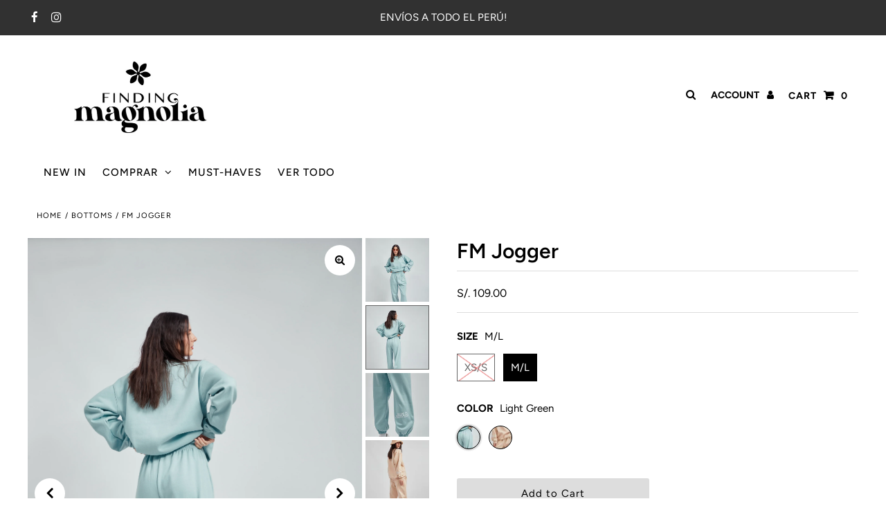

--- FILE ---
content_type: text/html; charset=utf-8
request_url: https://findingmagnolia.pe/products/fm-jogger-1
body_size: 20900
content:
<!DOCTYPE html>
<html lang="en" class="no-js">
<head>
  <meta charset="utf-8" />
  <meta name="viewport" content="width=device-width, initial-scale=1, maximum-scale=1">

  <!-- Establish early connection to external domains -->
  <link rel="preconnect" href="https://cdn.shopify.com" crossorigin>
  <link rel="preconnect" href="https://fonts.shopify.com" crossorigin>
  <link rel="preconnect" href="https://monorail-edge.shopifysvc.com">
  <link rel="preconnect" href="//ajax.googleapis.com" crossorigin /><!-- Preload onDomain stylesheets and script libraries -->
  <link rel="preload" href="//findingmagnolia.pe/cdn/shop/t/5/assets/stylesheet.css?v=129616048694852394691670039573" as="style">
  <link rel="preload" as="font" href="//findingmagnolia.pe/cdn/fonts/figtree/figtree_n4.3c0838aba1701047e60be6a99a1b0a40ce9b8419.woff2" type="font/woff2" crossorigin>
  <link rel="preload" as="font" href="//findingmagnolia.pe/cdn/fonts/figtree/figtree_n5.3b6b7df38aa5986536945796e1f947445832047c.woff2" type="font/woff2" crossorigin>
  <link rel="preload" as="font" href="//findingmagnolia.pe/cdn/fonts/figtree/figtree_n6.9d1ea52bb49a0a86cfd1b0383d00f83d3fcc14de.woff2" type="font/woff2" crossorigin>
  <link rel="preload" href="//findingmagnolia.pe/cdn/shop/t/5/assets/eventemitter3.min.js?v=27939738353326123541670039573" as="script">
  <link rel="preload" href="//findingmagnolia.pe/cdn/shop/t/5/assets/theme.js?v=102822545918813375501670039573" as="script">
  <link rel="preload" href="//findingmagnolia.pe/cdn/shopifycloud/storefront/assets/themes_support/option_selection-b017cd28.js" as="script">

  <link rel="shortcut icon" href="//findingmagnolia.pe/cdn/shop/files/MANUALDEMARCA_FM-89_32x32.png?v=1628311129" type="image/png" />
  <link rel="canonical" href="https://findingmagnolia.pe/products/fm-jogger-1" /><title>FM Jogger
 &ndash; Finding Magnolia</title>
  <meta name="description" content="Jogger con logo y frase estampados. Oversized fit   Material: franela 100% algodón Las modelos están usando la talla XS/S  " />

  

<meta property="og:type" content="product">
<meta property="og:title" content="FM Jogger">
<meta property="og:url" content="https://findingmagnolia.pe/products/fm-jogger-1">
<meta property="og:description" content="Jogger con logo y frase estampados. Oversized fit
 
Material: franela 100% algodón
Las modelos están usando la talla XS/S
 ">

<meta property="og:image" content="http://findingmagnolia.pe/cdn/shop/products/Sesio_unsinti_utulo94593_grande.jpg?v=1659067257">
<meta property="og:image:secure_url" content="https://findingmagnolia.pe/cdn/shop/products/Sesio_unsinti_utulo94593_grande.jpg?v=1659067257">

<meta property="og:image" content="http://findingmagnolia.pe/cdn/shop/products/Sesio_unsinti_utulo94601_grande.jpg?v=1659067257">
<meta property="og:image:secure_url" content="https://findingmagnolia.pe/cdn/shop/products/Sesio_unsinti_utulo94601_grande.jpg?v=1659067257">

<meta property="og:image" content="http://findingmagnolia.pe/cdn/shop/products/Sesio_unsinti_utulo94609_grande.jpg?v=1659067257">
<meta property="og:image:secure_url" content="https://findingmagnolia.pe/cdn/shop/products/Sesio_unsinti_utulo94609_grande.jpg?v=1659067257">

<meta property="og:price:amount" content="109.00">
<meta property="og:price:currency" content="PEN">

<meta property="og:site_name" content="Finding Magnolia">



<meta name="twitter:card" content="summary">


<meta name="twitter:site" content="@">


<meta name="twitter:title" content="FM Jogger">
<meta name="twitter:description" content="Jogger con logo y frase estampados. Oversized fit
 
Material: franela 100% algodón
Las modelos están usando la talla XS/S
 ">
<meta name="twitter:image" content="https://findingmagnolia.pe/cdn/shop/products/Sesio_unsinti_utulo94593_large.jpg?v=1659067257">
<meta name="twitter:image:width" content="480">
<meta name="twitter:image:height" content="480">


  
 <script type="application/ld+json">
   {
     "@context": "https://schema.org",
     "@type": "Product",
     "id": "fm-jogger-1",
     "url": "//products/fm-jogger-1",
     "image": "//findingmagnolia.pe/cdn/shop/products/Sesio_unsinti_utulo94593_1024x.jpg?v=1659067257",
     "name": "FM Jogger",
     "brand": "Finding Magnolia",
     "description": "Jogger con logo y frase estampados. Oversized fit
 
Material: franela 100% algodón
Las modelos están usando la talla XS/S
 ","sku": "41951839191247","offers": {
       "@type": "Offer",
       "price": "109.00",
       "priceCurrency": "PEN",
       "availability": "http://schema.org/InStock",
       "priceValidUntil": "2030-01-01",
       "url": "/products/fm-jogger-1"
     }}
 </script>


  <style data-shopify>
:root {
    --main-family: Figtree, sans-serif;
    --main-weight: 400;
    --nav-family: Figtree, sans-serif;
    --nav-weight: 500;
    --heading-family: Figtree, sans-serif;
    --heading-weight: 600;

    --announcement-size: 15px;
    --logo-size: 20px;
    --font-size: 15px;
    --h1-size: 30px;
    --h2-size: 24px;
    --h3-size: 20px;
    --nav-size: 15px;
    --border-weight: 3px;
    --top-bar-background: #313131;
    --top-bar-color: #ffffff;
    --social-links: #ffffff;
    --header-background: #ffffff;
    --logo-color: #000000;
    --cart-links: #000000;
    --cart-links-hover: #000000;
    --background: #ffffff;
    --header_color: #000000;
    --text-color: #000000;
    --link-color: #000000;
    --sale-color: #bc0000;
    --dotted-color: #dddddd;
    --button-color: #000000;
    --button-text: #ffffff;
    --button-hover: #000000;
    --button-text-hover: #ffffff;
    --secondary-button-color: #ddd;
    --secondary-button-hover: #ccc;
    --secondary-button-text: #000;
    --navigation: rgba(0,0,0,0);
    --nav-color: #000000;
    --nav-hover-color: #ffffff;
    --nav-hover-link-color: #000000;
    --dropdown-background-color: #ffffff;
    --nav-dropdown-color: #000000;
    --dropdown-hover-background-color: #ffffff;
    --dropdown-hover-link-color: #000000;
    --directional-background: #ffffff;
    --directional-hover-background: #ffffff;
    --directional-color: #000000;
    --directional-hover-color: #000000;
    --swatch-color: #000000;
    --swatch-background: #ffffff;
    --swatch-border: #000000;
    --swatch-selected-color: #ffffff;
    --swatch-selected-background: #000000;
    --swatch-selected-border: #000000;
    --new-background: #222;
    --new-text: #ffffff;
    --sale-background: #af0000;
    --sale-text: #ffffff;
    --soldout-background: #222;
    --soldout-text: #ffffff;
    --icons: #000000;
    --icons-hover: #272727;
    --footer-background: #ffffff;
    --footer-color: #000000;
    --footer-border: #e5e5e5;
    --error-msg-dark: #e81000;
    --error-msg-light: #ffeae8;
    --success-msg-dark: #007f5f;
    --success-msg-light: #e5fff8;
    --free-shipping-bg: #313131;
    --free-shipping-text: #fff;
    --error-color: #c60808;
    --error-color-light: #fdd0d0;
    --keyboard-focus-color: #cccccc;
    --keyboard-focus-border-style: dotted;
    --keyboard-focus-border-weight: 1;
    --icon-border-color: #e6e6e6;
    --thumbnail-slider-outline-color: #666666;
    --price-unit-price-color: #999999;
    --select-arrow-bg: url(//findingmagnolia.pe/cdn/shop/t/5/assets/select-arrow.png?v=112595941721225094991670039573);
    --product-info-align: center;
    --collection-item-image-height: 400px;
    --color-filter-size: 30px;
    --color-body-text: var(--text-color);
    --color-body: var(--background);
    --color-bg: var(--background);

    
      --button-corners: 0;
    
  }
  @media screen and (min-width: 741px) and (max-width: 1220px) {
    :root {
        --collection-item-image-height: 320px;
    }
  }
  @media (max-width: 740px) {
    :root {
      --font-size: calc(15px - (15px * 0.15));
      --nav-size: calc(15px - (15px * 0.15));
      --h1-size: calc(30px - (30px * 0.15));
      --h2-size: calc(24px - (24px * 0.15));
      --h3-size: calc(20px - (20px * 0.15));
      --collection-item-image-height: 220px;
    }
  }
</style>


  <link rel="stylesheet" href="//findingmagnolia.pe/cdn/shop/t/5/assets/stylesheet.css?v=129616048694852394691670039573" type="text/css">

  <style>
  @font-face {
  font-family: Figtree;
  font-weight: 400;
  font-style: normal;
  font-display: swap;
  src: url("//findingmagnolia.pe/cdn/fonts/figtree/figtree_n4.3c0838aba1701047e60be6a99a1b0a40ce9b8419.woff2") format("woff2"),
       url("//findingmagnolia.pe/cdn/fonts/figtree/figtree_n4.c0575d1db21fc3821f17fd6617d3dee552312137.woff") format("woff");
}

  @font-face {
  font-family: Figtree;
  font-weight: 500;
  font-style: normal;
  font-display: swap;
  src: url("//findingmagnolia.pe/cdn/fonts/figtree/figtree_n5.3b6b7df38aa5986536945796e1f947445832047c.woff2") format("woff2"),
       url("//findingmagnolia.pe/cdn/fonts/figtree/figtree_n5.f26bf6dcae278b0ed902605f6605fa3338e81dab.woff") format("woff");
}

  @font-face {
  font-family: Figtree;
  font-weight: 600;
  font-style: normal;
  font-display: swap;
  src: url("//findingmagnolia.pe/cdn/fonts/figtree/figtree_n6.9d1ea52bb49a0a86cfd1b0383d00f83d3fcc14de.woff2") format("woff2"),
       url("//findingmagnolia.pe/cdn/fonts/figtree/figtree_n6.f0fcdea525a0e47b2ae4ab645832a8e8a96d31d3.woff") format("woff");
}

  @font-face {
  font-family: Figtree;
  font-weight: 700;
  font-style: normal;
  font-display: swap;
  src: url("//findingmagnolia.pe/cdn/fonts/figtree/figtree_n7.2fd9bfe01586148e644724096c9d75e8c7a90e55.woff2") format("woff2"),
       url("//findingmagnolia.pe/cdn/fonts/figtree/figtree_n7.ea05de92d862f9594794ab281c4c3a67501ef5fc.woff") format("woff");
}

  @font-face {
  font-family: Figtree;
  font-weight: 400;
  font-style: italic;
  font-display: swap;
  src: url("//findingmagnolia.pe/cdn/fonts/figtree/figtree_i4.89f7a4275c064845c304a4cf8a4a586060656db2.woff2") format("woff2"),
       url("//findingmagnolia.pe/cdn/fonts/figtree/figtree_i4.6f955aaaafc55a22ffc1f32ecf3756859a5ad3e2.woff") format("woff");
}

  @font-face {
  font-family: Figtree;
  font-weight: 700;
  font-style: italic;
  font-display: swap;
  src: url("//findingmagnolia.pe/cdn/fonts/figtree/figtree_i7.06add7096a6f2ab742e09ec7e498115904eda1fe.woff2") format("woff2"),
       url("//findingmagnolia.pe/cdn/fonts/figtree/figtree_i7.ee584b5fcaccdbb5518c0228158941f8df81b101.woff") format("woff");
}

  </style>

  <script>window.performance && window.performance.mark && window.performance.mark('shopify.content_for_header.start');</script><meta name="facebook-domain-verification" content="mwjb3wydexz64dkeru7p0uw34c8q4l">
<meta name="facebook-domain-verification" content="qz66kn5zi50ls2l2dm7dcxgfq7qxzm">
<meta id="shopify-digital-wallet" name="shopify-digital-wallet" content="/57742524623/digital_wallets/dialog">
<link rel="alternate" type="application/json+oembed" href="https://findingmagnolia.pe/products/fm-jogger-1.oembed">
<script async="async" src="/checkouts/internal/preloads.js?locale=en-PE"></script>
<script id="shopify-features" type="application/json">{"accessToken":"5b6e89da6d44af97911a8d9275a8484b","betas":["rich-media-storefront-analytics"],"domain":"findingmagnolia.pe","predictiveSearch":true,"shopId":57742524623,"locale":"en"}</script>
<script>var Shopify = Shopify || {};
Shopify.shop = "finding-magnolia.myshopify.com";
Shopify.locale = "en";
Shopify.currency = {"active":"PEN","rate":"1.0"};
Shopify.country = "PE";
Shopify.theme = {"name":"Fashionopolism Winter23","id":128377979087,"schema_name":"Fashionopolism","schema_version":"6.7.7","theme_store_id":141,"role":"main"};
Shopify.theme.handle = "null";
Shopify.theme.style = {"id":null,"handle":null};
Shopify.cdnHost = "findingmagnolia.pe/cdn";
Shopify.routes = Shopify.routes || {};
Shopify.routes.root = "/";</script>
<script type="module">!function(o){(o.Shopify=o.Shopify||{}).modules=!0}(window);</script>
<script>!function(o){function n(){var o=[];function n(){o.push(Array.prototype.slice.apply(arguments))}return n.q=o,n}var t=o.Shopify=o.Shopify||{};t.loadFeatures=n(),t.autoloadFeatures=n()}(window);</script>
<script id="shop-js-analytics" type="application/json">{"pageType":"product"}</script>
<script defer="defer" async type="module" src="//findingmagnolia.pe/cdn/shopifycloud/shop-js/modules/v2/client.init-shop-cart-sync_BT-GjEfc.en.esm.js"></script>
<script defer="defer" async type="module" src="//findingmagnolia.pe/cdn/shopifycloud/shop-js/modules/v2/chunk.common_D58fp_Oc.esm.js"></script>
<script defer="defer" async type="module" src="//findingmagnolia.pe/cdn/shopifycloud/shop-js/modules/v2/chunk.modal_xMitdFEc.esm.js"></script>
<script type="module">
  await import("//findingmagnolia.pe/cdn/shopifycloud/shop-js/modules/v2/client.init-shop-cart-sync_BT-GjEfc.en.esm.js");
await import("//findingmagnolia.pe/cdn/shopifycloud/shop-js/modules/v2/chunk.common_D58fp_Oc.esm.js");
await import("//findingmagnolia.pe/cdn/shopifycloud/shop-js/modules/v2/chunk.modal_xMitdFEc.esm.js");

  window.Shopify.SignInWithShop?.initShopCartSync?.({"fedCMEnabled":true,"windoidEnabled":true});

</script>
<script id="__st">var __st={"a":57742524623,"offset":-18000,"reqid":"072fa85b-4549-452b-a091-054bd1948036-1769225064","pageurl":"findingmagnolia.pe\/products\/fm-jogger-1","u":"3b98086e7983","p":"product","rtyp":"product","rid":7072490324175};</script>
<script>window.ShopifyPaypalV4VisibilityTracking = true;</script>
<script id="captcha-bootstrap">!function(){'use strict';const t='contact',e='account',n='new_comment',o=[[t,t],['blogs',n],['comments',n],[t,'customer']],c=[[e,'customer_login'],[e,'guest_login'],[e,'recover_customer_password'],[e,'create_customer']],r=t=>t.map((([t,e])=>`form[action*='/${t}']:not([data-nocaptcha='true']) input[name='form_type'][value='${e}']`)).join(','),a=t=>()=>t?[...document.querySelectorAll(t)].map((t=>t.form)):[];function s(){const t=[...o],e=r(t);return a(e)}const i='password',u='form_key',d=['recaptcha-v3-token','g-recaptcha-response','h-captcha-response',i],f=()=>{try{return window.sessionStorage}catch{return}},m='__shopify_v',_=t=>t.elements[u];function p(t,e,n=!1){try{const o=window.sessionStorage,c=JSON.parse(o.getItem(e)),{data:r}=function(t){const{data:e,action:n}=t;return t[m]||n?{data:e,action:n}:{data:t,action:n}}(c);for(const[e,n]of Object.entries(r))t.elements[e]&&(t.elements[e].value=n);n&&o.removeItem(e)}catch(o){console.error('form repopulation failed',{error:o})}}const l='form_type',E='cptcha';function T(t){t.dataset[E]=!0}const w=window,h=w.document,L='Shopify',v='ce_forms',y='captcha';let A=!1;((t,e)=>{const n=(g='f06e6c50-85a8-45c8-87d0-21a2b65856fe',I='https://cdn.shopify.com/shopifycloud/storefront-forms-hcaptcha/ce_storefront_forms_captcha_hcaptcha.v1.5.2.iife.js',D={infoText:'Protected by hCaptcha',privacyText:'Privacy',termsText:'Terms'},(t,e,n)=>{const o=w[L][v],c=o.bindForm;if(c)return c(t,g,e,D).then(n);var r;o.q.push([[t,g,e,D],n]),r=I,A||(h.body.append(Object.assign(h.createElement('script'),{id:'captcha-provider',async:!0,src:r})),A=!0)});var g,I,D;w[L]=w[L]||{},w[L][v]=w[L][v]||{},w[L][v].q=[],w[L][y]=w[L][y]||{},w[L][y].protect=function(t,e){n(t,void 0,e),T(t)},Object.freeze(w[L][y]),function(t,e,n,w,h,L){const[v,y,A,g]=function(t,e,n){const i=e?o:[],u=t?c:[],d=[...i,...u],f=r(d),m=r(i),_=r(d.filter((([t,e])=>n.includes(e))));return[a(f),a(m),a(_),s()]}(w,h,L),I=t=>{const e=t.target;return e instanceof HTMLFormElement?e:e&&e.form},D=t=>v().includes(t);t.addEventListener('submit',(t=>{const e=I(t);if(!e)return;const n=D(e)&&!e.dataset.hcaptchaBound&&!e.dataset.recaptchaBound,o=_(e),c=g().includes(e)&&(!o||!o.value);(n||c)&&t.preventDefault(),c&&!n&&(function(t){try{if(!f())return;!function(t){const e=f();if(!e)return;const n=_(t);if(!n)return;const o=n.value;o&&e.removeItem(o)}(t);const e=Array.from(Array(32),(()=>Math.random().toString(36)[2])).join('');!function(t,e){_(t)||t.append(Object.assign(document.createElement('input'),{type:'hidden',name:u})),t.elements[u].value=e}(t,e),function(t,e){const n=f();if(!n)return;const o=[...t.querySelectorAll(`input[type='${i}']`)].map((({name:t})=>t)),c=[...d,...o],r={};for(const[a,s]of new FormData(t).entries())c.includes(a)||(r[a]=s);n.setItem(e,JSON.stringify({[m]:1,action:t.action,data:r}))}(t,e)}catch(e){console.error('failed to persist form',e)}}(e),e.submit())}));const S=(t,e)=>{t&&!t.dataset[E]&&(n(t,e.some((e=>e===t))),T(t))};for(const o of['focusin','change'])t.addEventListener(o,(t=>{const e=I(t);D(e)&&S(e,y())}));const B=e.get('form_key'),M=e.get(l),P=B&&M;t.addEventListener('DOMContentLoaded',(()=>{const t=y();if(P)for(const e of t)e.elements[l].value===M&&p(e,B);[...new Set([...A(),...v().filter((t=>'true'===t.dataset.shopifyCaptcha))])].forEach((e=>S(e,t)))}))}(h,new URLSearchParams(w.location.search),n,t,e,['guest_login'])})(!0,!0)}();</script>
<script integrity="sha256-4kQ18oKyAcykRKYeNunJcIwy7WH5gtpwJnB7kiuLZ1E=" data-source-attribution="shopify.loadfeatures" defer="defer" src="//findingmagnolia.pe/cdn/shopifycloud/storefront/assets/storefront/load_feature-a0a9edcb.js" crossorigin="anonymous"></script>
<script data-source-attribution="shopify.dynamic_checkout.dynamic.init">var Shopify=Shopify||{};Shopify.PaymentButton=Shopify.PaymentButton||{isStorefrontPortableWallets:!0,init:function(){window.Shopify.PaymentButton.init=function(){};var t=document.createElement("script");t.src="https://findingmagnolia.pe/cdn/shopifycloud/portable-wallets/latest/portable-wallets.en.js",t.type="module",document.head.appendChild(t)}};
</script>
<script data-source-attribution="shopify.dynamic_checkout.buyer_consent">
  function portableWalletsHideBuyerConsent(e){var t=document.getElementById("shopify-buyer-consent"),n=document.getElementById("shopify-subscription-policy-button");t&&n&&(t.classList.add("hidden"),t.setAttribute("aria-hidden","true"),n.removeEventListener("click",e))}function portableWalletsShowBuyerConsent(e){var t=document.getElementById("shopify-buyer-consent"),n=document.getElementById("shopify-subscription-policy-button");t&&n&&(t.classList.remove("hidden"),t.removeAttribute("aria-hidden"),n.addEventListener("click",e))}window.Shopify?.PaymentButton&&(window.Shopify.PaymentButton.hideBuyerConsent=portableWalletsHideBuyerConsent,window.Shopify.PaymentButton.showBuyerConsent=portableWalletsShowBuyerConsent);
</script>
<script data-source-attribution="shopify.dynamic_checkout.cart.bootstrap">document.addEventListener("DOMContentLoaded",(function(){function t(){return document.querySelector("shopify-accelerated-checkout-cart, shopify-accelerated-checkout")}if(t())Shopify.PaymentButton.init();else{new MutationObserver((function(e,n){t()&&(Shopify.PaymentButton.init(),n.disconnect())})).observe(document.body,{childList:!0,subtree:!0})}}));
</script>
<script id="sections-script" data-sections="product-recommendations" defer="defer" src="//findingmagnolia.pe/cdn/shop/t/5/compiled_assets/scripts.js?v=1529"></script>
<script>window.performance && window.performance.mark && window.performance.mark('shopify.content_for_header.end');</script>

<link href="https://monorail-edge.shopifysvc.com" rel="dns-prefetch">
<script>(function(){if ("sendBeacon" in navigator && "performance" in window) {try {var session_token_from_headers = performance.getEntriesByType('navigation')[0].serverTiming.find(x => x.name == '_s').description;} catch {var session_token_from_headers = undefined;}var session_cookie_matches = document.cookie.match(/_shopify_s=([^;]*)/);var session_token_from_cookie = session_cookie_matches && session_cookie_matches.length === 2 ? session_cookie_matches[1] : "";var session_token = session_token_from_headers || session_token_from_cookie || "";function handle_abandonment_event(e) {var entries = performance.getEntries().filter(function(entry) {return /monorail-edge.shopifysvc.com/.test(entry.name);});if (!window.abandonment_tracked && entries.length === 0) {window.abandonment_tracked = true;var currentMs = Date.now();var navigation_start = performance.timing.navigationStart;var payload = {shop_id: 57742524623,url: window.location.href,navigation_start,duration: currentMs - navigation_start,session_token,page_type: "product"};window.navigator.sendBeacon("https://monorail-edge.shopifysvc.com/v1/produce", JSON.stringify({schema_id: "online_store_buyer_site_abandonment/1.1",payload: payload,metadata: {event_created_at_ms: currentMs,event_sent_at_ms: currentMs}}));}}window.addEventListener('pagehide', handle_abandonment_event);}}());</script>
<script id="web-pixels-manager-setup">(function e(e,d,r,n,o){if(void 0===o&&(o={}),!Boolean(null===(a=null===(i=window.Shopify)||void 0===i?void 0:i.analytics)||void 0===a?void 0:a.replayQueue)){var i,a;window.Shopify=window.Shopify||{};var t=window.Shopify;t.analytics=t.analytics||{};var s=t.analytics;s.replayQueue=[],s.publish=function(e,d,r){return s.replayQueue.push([e,d,r]),!0};try{self.performance.mark("wpm:start")}catch(e){}var l=function(){var e={modern:/Edge?\/(1{2}[4-9]|1[2-9]\d|[2-9]\d{2}|\d{4,})\.\d+(\.\d+|)|Firefox\/(1{2}[4-9]|1[2-9]\d|[2-9]\d{2}|\d{4,})\.\d+(\.\d+|)|Chrom(ium|e)\/(9{2}|\d{3,})\.\d+(\.\d+|)|(Maci|X1{2}).+ Version\/(15\.\d+|(1[6-9]|[2-9]\d|\d{3,})\.\d+)([,.]\d+|)( \(\w+\)|)( Mobile\/\w+|) Safari\/|Chrome.+OPR\/(9{2}|\d{3,})\.\d+\.\d+|(CPU[ +]OS|iPhone[ +]OS|CPU[ +]iPhone|CPU IPhone OS|CPU iPad OS)[ +]+(15[._]\d+|(1[6-9]|[2-9]\d|\d{3,})[._]\d+)([._]\d+|)|Android:?[ /-](13[3-9]|1[4-9]\d|[2-9]\d{2}|\d{4,})(\.\d+|)(\.\d+|)|Android.+Firefox\/(13[5-9]|1[4-9]\d|[2-9]\d{2}|\d{4,})\.\d+(\.\d+|)|Android.+Chrom(ium|e)\/(13[3-9]|1[4-9]\d|[2-9]\d{2}|\d{4,})\.\d+(\.\d+|)|SamsungBrowser\/([2-9]\d|\d{3,})\.\d+/,legacy:/Edge?\/(1[6-9]|[2-9]\d|\d{3,})\.\d+(\.\d+|)|Firefox\/(5[4-9]|[6-9]\d|\d{3,})\.\d+(\.\d+|)|Chrom(ium|e)\/(5[1-9]|[6-9]\d|\d{3,})\.\d+(\.\d+|)([\d.]+$|.*Safari\/(?![\d.]+ Edge\/[\d.]+$))|(Maci|X1{2}).+ Version\/(10\.\d+|(1[1-9]|[2-9]\d|\d{3,})\.\d+)([,.]\d+|)( \(\w+\)|)( Mobile\/\w+|) Safari\/|Chrome.+OPR\/(3[89]|[4-9]\d|\d{3,})\.\d+\.\d+|(CPU[ +]OS|iPhone[ +]OS|CPU[ +]iPhone|CPU IPhone OS|CPU iPad OS)[ +]+(10[._]\d+|(1[1-9]|[2-9]\d|\d{3,})[._]\d+)([._]\d+|)|Android:?[ /-](13[3-9]|1[4-9]\d|[2-9]\d{2}|\d{4,})(\.\d+|)(\.\d+|)|Mobile Safari.+OPR\/([89]\d|\d{3,})\.\d+\.\d+|Android.+Firefox\/(13[5-9]|1[4-9]\d|[2-9]\d{2}|\d{4,})\.\d+(\.\d+|)|Android.+Chrom(ium|e)\/(13[3-9]|1[4-9]\d|[2-9]\d{2}|\d{4,})\.\d+(\.\d+|)|Android.+(UC? ?Browser|UCWEB|U3)[ /]?(15\.([5-9]|\d{2,})|(1[6-9]|[2-9]\d|\d{3,})\.\d+)\.\d+|SamsungBrowser\/(5\.\d+|([6-9]|\d{2,})\.\d+)|Android.+MQ{2}Browser\/(14(\.(9|\d{2,})|)|(1[5-9]|[2-9]\d|\d{3,})(\.\d+|))(\.\d+|)|K[Aa][Ii]OS\/(3\.\d+|([4-9]|\d{2,})\.\d+)(\.\d+|)/},d=e.modern,r=e.legacy,n=navigator.userAgent;return n.match(d)?"modern":n.match(r)?"legacy":"unknown"}(),u="modern"===l?"modern":"legacy",c=(null!=n?n:{modern:"",legacy:""})[u],f=function(e){return[e.baseUrl,"/wpm","/b",e.hashVersion,"modern"===e.buildTarget?"m":"l",".js"].join("")}({baseUrl:d,hashVersion:r,buildTarget:u}),m=function(e){var d=e.version,r=e.bundleTarget,n=e.surface,o=e.pageUrl,i=e.monorailEndpoint;return{emit:function(e){var a=e.status,t=e.errorMsg,s=(new Date).getTime(),l=JSON.stringify({metadata:{event_sent_at_ms:s},events:[{schema_id:"web_pixels_manager_load/3.1",payload:{version:d,bundle_target:r,page_url:o,status:a,surface:n,error_msg:t},metadata:{event_created_at_ms:s}}]});if(!i)return console&&console.warn&&console.warn("[Web Pixels Manager] No Monorail endpoint provided, skipping logging."),!1;try{return self.navigator.sendBeacon.bind(self.navigator)(i,l)}catch(e){}var u=new XMLHttpRequest;try{return u.open("POST",i,!0),u.setRequestHeader("Content-Type","text/plain"),u.send(l),!0}catch(e){return console&&console.warn&&console.warn("[Web Pixels Manager] Got an unhandled error while logging to Monorail."),!1}}}}({version:r,bundleTarget:l,surface:e.surface,pageUrl:self.location.href,monorailEndpoint:e.monorailEndpoint});try{o.browserTarget=l,function(e){var d=e.src,r=e.async,n=void 0===r||r,o=e.onload,i=e.onerror,a=e.sri,t=e.scriptDataAttributes,s=void 0===t?{}:t,l=document.createElement("script"),u=document.querySelector("head"),c=document.querySelector("body");if(l.async=n,l.src=d,a&&(l.integrity=a,l.crossOrigin="anonymous"),s)for(var f in s)if(Object.prototype.hasOwnProperty.call(s,f))try{l.dataset[f]=s[f]}catch(e){}if(o&&l.addEventListener("load",o),i&&l.addEventListener("error",i),u)u.appendChild(l);else{if(!c)throw new Error("Did not find a head or body element to append the script");c.appendChild(l)}}({src:f,async:!0,onload:function(){if(!function(){var e,d;return Boolean(null===(d=null===(e=window.Shopify)||void 0===e?void 0:e.analytics)||void 0===d?void 0:d.initialized)}()){var d=window.webPixelsManager.init(e)||void 0;if(d){var r=window.Shopify.analytics;r.replayQueue.forEach((function(e){var r=e[0],n=e[1],o=e[2];d.publishCustomEvent(r,n,o)})),r.replayQueue=[],r.publish=d.publishCustomEvent,r.visitor=d.visitor,r.initialized=!0}}},onerror:function(){return m.emit({status:"failed",errorMsg:"".concat(f," has failed to load")})},sri:function(e){var d=/^sha384-[A-Za-z0-9+/=]+$/;return"string"==typeof e&&d.test(e)}(c)?c:"",scriptDataAttributes:o}),m.emit({status:"loading"})}catch(e){m.emit({status:"failed",errorMsg:(null==e?void 0:e.message)||"Unknown error"})}}})({shopId: 57742524623,storefrontBaseUrl: "https://findingmagnolia.pe",extensionsBaseUrl: "https://extensions.shopifycdn.com/cdn/shopifycloud/web-pixels-manager",monorailEndpoint: "https://monorail-edge.shopifysvc.com/unstable/produce_batch",surface: "storefront-renderer",enabledBetaFlags: ["2dca8a86"],webPixelsConfigList: [{"id":"97157327","configuration":"{\"pixel_id\":\"161867199354095\",\"pixel_type\":\"facebook_pixel\",\"metaapp_system_user_token\":\"-\"}","eventPayloadVersion":"v1","runtimeContext":"OPEN","scriptVersion":"ca16bc87fe92b6042fbaa3acc2fbdaa6","type":"APP","apiClientId":2329312,"privacyPurposes":["ANALYTICS","MARKETING","SALE_OF_DATA"],"dataSharingAdjustments":{"protectedCustomerApprovalScopes":["read_customer_address","read_customer_email","read_customer_name","read_customer_personal_data","read_customer_phone"]}},{"id":"shopify-app-pixel","configuration":"{}","eventPayloadVersion":"v1","runtimeContext":"STRICT","scriptVersion":"0450","apiClientId":"shopify-pixel","type":"APP","privacyPurposes":["ANALYTICS","MARKETING"]},{"id":"shopify-custom-pixel","eventPayloadVersion":"v1","runtimeContext":"LAX","scriptVersion":"0450","apiClientId":"shopify-pixel","type":"CUSTOM","privacyPurposes":["ANALYTICS","MARKETING"]}],isMerchantRequest: false,initData: {"shop":{"name":"Finding Magnolia","paymentSettings":{"currencyCode":"PEN"},"myshopifyDomain":"finding-magnolia.myshopify.com","countryCode":"PE","storefrontUrl":"https:\/\/findingmagnolia.pe"},"customer":null,"cart":null,"checkout":null,"productVariants":[{"price":{"amount":109.0,"currencyCode":"PEN"},"product":{"title":"FM Jogger","vendor":"Finding Magnolia","id":"7072490324175","untranslatedTitle":"FM Jogger","url":"\/products\/fm-jogger-1","type":"Bottoms"},"id":"41951839191247","image":{"src":"\/\/findingmagnolia.pe\/cdn\/shop\/products\/Sesio_unsinti_utulo94593.jpg?v=1659067257"},"sku":"","title":"XS\/S \/ Light Green","untranslatedTitle":"XS\/S \/ Light Green"},{"price":{"amount":109.0,"currencyCode":"PEN"},"product":{"title":"FM Jogger","vendor":"Finding Magnolia","id":"7072490324175","untranslatedTitle":"FM Jogger","url":"\/products\/fm-jogger-1","type":"Bottoms"},"id":"41951839289551","image":{"src":"\/\/findingmagnolia.pe\/cdn\/shop\/products\/Sesio_unsinti_utulo94669.jpg?v=1659067385"},"sku":null,"title":"XS\/S \/ Sand","untranslatedTitle":"XS\/S \/ Sand"},{"price":{"amount":109.0,"currencyCode":"PEN"},"product":{"title":"FM Jogger","vendor":"Finding Magnolia","id":"7072490324175","untranslatedTitle":"FM Jogger","url":"\/products\/fm-jogger-1","type":"Bottoms"},"id":"41951839387855","image":{"src":"\/\/findingmagnolia.pe\/cdn\/shop\/products\/Sesio_unsinti_utulo94601.jpg?v=1659067257"},"sku":"","title":"M\/L \/ Light Green","untranslatedTitle":"M\/L \/ Light Green"},{"price":{"amount":109.0,"currencyCode":"PEN"},"product":{"title":"FM Jogger","vendor":"Finding Magnolia","id":"7072490324175","untranslatedTitle":"FM Jogger","url":"\/products\/fm-jogger-1","type":"Bottoms"},"id":"41951839486159","image":{"src":"\/\/findingmagnolia.pe\/cdn\/shop\/products\/Sesio_unsinti_utulo94648.jpg?v=1659067400"},"sku":"","title":"M\/L \/ Sand","untranslatedTitle":"M\/L \/ Sand"}],"purchasingCompany":null},},"https://findingmagnolia.pe/cdn","fcfee988w5aeb613cpc8e4bc33m6693e112",{"modern":"","legacy":""},{"shopId":"57742524623","storefrontBaseUrl":"https:\/\/findingmagnolia.pe","extensionBaseUrl":"https:\/\/extensions.shopifycdn.com\/cdn\/shopifycloud\/web-pixels-manager","surface":"storefront-renderer","enabledBetaFlags":"[\"2dca8a86\"]","isMerchantRequest":"false","hashVersion":"fcfee988w5aeb613cpc8e4bc33m6693e112","publish":"custom","events":"[[\"page_viewed\",{}],[\"product_viewed\",{\"productVariant\":{\"price\":{\"amount\":109.0,\"currencyCode\":\"PEN\"},\"product\":{\"title\":\"FM Jogger\",\"vendor\":\"Finding Magnolia\",\"id\":\"7072490324175\",\"untranslatedTitle\":\"FM Jogger\",\"url\":\"\/products\/fm-jogger-1\",\"type\":\"Bottoms\"},\"id\":\"41951839387855\",\"image\":{\"src\":\"\/\/findingmagnolia.pe\/cdn\/shop\/products\/Sesio_unsinti_utulo94601.jpg?v=1659067257\"},\"sku\":\"\",\"title\":\"M\/L \/ Light Green\",\"untranslatedTitle\":\"M\/L \/ Light Green\"}}]]"});</script><script>
  window.ShopifyAnalytics = window.ShopifyAnalytics || {};
  window.ShopifyAnalytics.meta = window.ShopifyAnalytics.meta || {};
  window.ShopifyAnalytics.meta.currency = 'PEN';
  var meta = {"product":{"id":7072490324175,"gid":"gid:\/\/shopify\/Product\/7072490324175","vendor":"Finding Magnolia","type":"Bottoms","handle":"fm-jogger-1","variants":[{"id":41951839191247,"price":10900,"name":"FM Jogger - XS\/S \/ Light Green","public_title":"XS\/S \/ Light Green","sku":""},{"id":41951839289551,"price":10900,"name":"FM Jogger - XS\/S \/ Sand","public_title":"XS\/S \/ Sand","sku":null},{"id":41951839387855,"price":10900,"name":"FM Jogger - M\/L \/ Light Green","public_title":"M\/L \/ Light Green","sku":""},{"id":41951839486159,"price":10900,"name":"FM Jogger - M\/L \/ Sand","public_title":"M\/L \/ Sand","sku":""}],"remote":false},"page":{"pageType":"product","resourceType":"product","resourceId":7072490324175,"requestId":"072fa85b-4549-452b-a091-054bd1948036-1769225064"}};
  for (var attr in meta) {
    window.ShopifyAnalytics.meta[attr] = meta[attr];
  }
</script>
<script class="analytics">
  (function () {
    var customDocumentWrite = function(content) {
      var jquery = null;

      if (window.jQuery) {
        jquery = window.jQuery;
      } else if (window.Checkout && window.Checkout.$) {
        jquery = window.Checkout.$;
      }

      if (jquery) {
        jquery('body').append(content);
      }
    };

    var hasLoggedConversion = function(token) {
      if (token) {
        return document.cookie.indexOf('loggedConversion=' + token) !== -1;
      }
      return false;
    }

    var setCookieIfConversion = function(token) {
      if (token) {
        var twoMonthsFromNow = new Date(Date.now());
        twoMonthsFromNow.setMonth(twoMonthsFromNow.getMonth() + 2);

        document.cookie = 'loggedConversion=' + token + '; expires=' + twoMonthsFromNow;
      }
    }

    var trekkie = window.ShopifyAnalytics.lib = window.trekkie = window.trekkie || [];
    if (trekkie.integrations) {
      return;
    }
    trekkie.methods = [
      'identify',
      'page',
      'ready',
      'track',
      'trackForm',
      'trackLink'
    ];
    trekkie.factory = function(method) {
      return function() {
        var args = Array.prototype.slice.call(arguments);
        args.unshift(method);
        trekkie.push(args);
        return trekkie;
      };
    };
    for (var i = 0; i < trekkie.methods.length; i++) {
      var key = trekkie.methods[i];
      trekkie[key] = trekkie.factory(key);
    }
    trekkie.load = function(config) {
      trekkie.config = config || {};
      trekkie.config.initialDocumentCookie = document.cookie;
      var first = document.getElementsByTagName('script')[0];
      var script = document.createElement('script');
      script.type = 'text/javascript';
      script.onerror = function(e) {
        var scriptFallback = document.createElement('script');
        scriptFallback.type = 'text/javascript';
        scriptFallback.onerror = function(error) {
                var Monorail = {
      produce: function produce(monorailDomain, schemaId, payload) {
        var currentMs = new Date().getTime();
        var event = {
          schema_id: schemaId,
          payload: payload,
          metadata: {
            event_created_at_ms: currentMs,
            event_sent_at_ms: currentMs
          }
        };
        return Monorail.sendRequest("https://" + monorailDomain + "/v1/produce", JSON.stringify(event));
      },
      sendRequest: function sendRequest(endpointUrl, payload) {
        // Try the sendBeacon API
        if (window && window.navigator && typeof window.navigator.sendBeacon === 'function' && typeof window.Blob === 'function' && !Monorail.isIos12()) {
          var blobData = new window.Blob([payload], {
            type: 'text/plain'
          });

          if (window.navigator.sendBeacon(endpointUrl, blobData)) {
            return true;
          } // sendBeacon was not successful

        } // XHR beacon

        var xhr = new XMLHttpRequest();

        try {
          xhr.open('POST', endpointUrl);
          xhr.setRequestHeader('Content-Type', 'text/plain');
          xhr.send(payload);
        } catch (e) {
          console.log(e);
        }

        return false;
      },
      isIos12: function isIos12() {
        return window.navigator.userAgent.lastIndexOf('iPhone; CPU iPhone OS 12_') !== -1 || window.navigator.userAgent.lastIndexOf('iPad; CPU OS 12_') !== -1;
      }
    };
    Monorail.produce('monorail-edge.shopifysvc.com',
      'trekkie_storefront_load_errors/1.1',
      {shop_id: 57742524623,
      theme_id: 128377979087,
      app_name: "storefront",
      context_url: window.location.href,
      source_url: "//findingmagnolia.pe/cdn/s/trekkie.storefront.8d95595f799fbf7e1d32231b9a28fd43b70c67d3.min.js"});

        };
        scriptFallback.async = true;
        scriptFallback.src = '//findingmagnolia.pe/cdn/s/trekkie.storefront.8d95595f799fbf7e1d32231b9a28fd43b70c67d3.min.js';
        first.parentNode.insertBefore(scriptFallback, first);
      };
      script.async = true;
      script.src = '//findingmagnolia.pe/cdn/s/trekkie.storefront.8d95595f799fbf7e1d32231b9a28fd43b70c67d3.min.js';
      first.parentNode.insertBefore(script, first);
    };
    trekkie.load(
      {"Trekkie":{"appName":"storefront","development":false,"defaultAttributes":{"shopId":57742524623,"isMerchantRequest":null,"themeId":128377979087,"themeCityHash":"14681351578341319567","contentLanguage":"en","currency":"PEN","eventMetadataId":"dbd4d0ea-77d8-4d67-9a3f-c27607956835"},"isServerSideCookieWritingEnabled":true,"monorailRegion":"shop_domain","enabledBetaFlags":["65f19447"]},"Session Attribution":{},"S2S":{"facebookCapiEnabled":true,"source":"trekkie-storefront-renderer","apiClientId":580111}}
    );

    var loaded = false;
    trekkie.ready(function() {
      if (loaded) return;
      loaded = true;

      window.ShopifyAnalytics.lib = window.trekkie;

      var originalDocumentWrite = document.write;
      document.write = customDocumentWrite;
      try { window.ShopifyAnalytics.merchantGoogleAnalytics.call(this); } catch(error) {};
      document.write = originalDocumentWrite;

      window.ShopifyAnalytics.lib.page(null,{"pageType":"product","resourceType":"product","resourceId":7072490324175,"requestId":"072fa85b-4549-452b-a091-054bd1948036-1769225064","shopifyEmitted":true});

      var match = window.location.pathname.match(/checkouts\/(.+)\/(thank_you|post_purchase)/)
      var token = match? match[1]: undefined;
      if (!hasLoggedConversion(token)) {
        setCookieIfConversion(token);
        window.ShopifyAnalytics.lib.track("Viewed Product",{"currency":"PEN","variantId":41951839191247,"productId":7072490324175,"productGid":"gid:\/\/shopify\/Product\/7072490324175","name":"FM Jogger - XS\/S \/ Light Green","price":"109.00","sku":"","brand":"Finding Magnolia","variant":"XS\/S \/ Light Green","category":"Bottoms","nonInteraction":true,"remote":false},undefined,undefined,{"shopifyEmitted":true});
      window.ShopifyAnalytics.lib.track("monorail:\/\/trekkie_storefront_viewed_product\/1.1",{"currency":"PEN","variantId":41951839191247,"productId":7072490324175,"productGid":"gid:\/\/shopify\/Product\/7072490324175","name":"FM Jogger - XS\/S \/ Light Green","price":"109.00","sku":"","brand":"Finding Magnolia","variant":"XS\/S \/ Light Green","category":"Bottoms","nonInteraction":true,"remote":false,"referer":"https:\/\/findingmagnolia.pe\/products\/fm-jogger-1"});
      }
    });


        var eventsListenerScript = document.createElement('script');
        eventsListenerScript.async = true;
        eventsListenerScript.src = "//findingmagnolia.pe/cdn/shopifycloud/storefront/assets/shop_events_listener-3da45d37.js";
        document.getElementsByTagName('head')[0].appendChild(eventsListenerScript);

})();</script>
<script
  defer
  src="https://findingmagnolia.pe/cdn/shopifycloud/perf-kit/shopify-perf-kit-3.0.4.min.js"
  data-application="storefront-renderer"
  data-shop-id="57742524623"
  data-render-region="gcp-us-central1"
  data-page-type="product"
  data-theme-instance-id="128377979087"
  data-theme-name="Fashionopolism"
  data-theme-version="6.7.7"
  data-monorail-region="shop_domain"
  data-resource-timing-sampling-rate="10"
  data-shs="true"
  data-shs-beacon="true"
  data-shs-export-with-fetch="true"
  data-shs-logs-sample-rate="1"
  data-shs-beacon-endpoint="https://findingmagnolia.pe/api/collect"
></script>
</head>
<body class="gridlock template-product product theme-features__product-variants--swatches theme-features__section-title-border--bottom_only_short theme-features__details-align--center js-slideout-toggle-wrapper js-modal-toggle-wrapper">
  <div class="js-slideout-overlay site-overlay"></div>
  <div class="js-modal-overlay site-overlay"></div>

  <aside class="slideout slideout__drawer-left" data-wau-slideout="mobile-navigation" id="slideout-mobile-navigation">
    <div id="shopify-section-mobile-navigation" class="shopify-section"><nav class="mobile-menu" role="navigation" data-section-id="mobile-navigation" data-section-type="mobile-navigation">
  <div class="slideout__trigger--close">
    <button class="slideout__trigger-mobile-menu js-slideout-close" data-slideout-direction="left" aria-label="Close navigation" tabindex="0" type="button" name="button">
      <div class="icn-close"></div>
    </button>
  </div>
  
    
        <div class="mobile-menu__block mobile-menu__cart-status" >
          <a class="mobile-menu__cart-icon" href="/cart">
            CART
            <span class="mobile-menu__cart-count js-cart-count">0</span>

            
              <i class="fa fa-shopping-cart" aria-hidden="true"></i>
            
          </a>
        </div>
    
  
    

        
        

        <ul class="js-accordion js-accordion-mobile-nav c-accordion c-accordion--mobile-nav c-accordion--1603134 mobile-menu__block mobile-menu__accordion"
            id="c-accordion--1603134"
            

             >

          

          

            

            
            <li>
              <a class="js-accordion-link c-accordion__link" href="/collections/new-in">NEW IN</a>
            </li>
            
          

            

            

              

              
              

              <li class="js-accordion-header c-accordion__header">
                <a class="js-accordion-link c-accordion__link" href="/collections">COMPRAR</a>
                <button class="dropdown-arrow" aria-label="COMPRAR" data-toggle="accordion" aria-expanded="false" aria-controls="c-accordion__panel--1603134-2" >
                  <i class="fa fa-angle-down"></i>
                </button>
              </li>

              <li class="c-accordion__panel c-accordion__panel--1603134-2" id="c-accordion__panel--1603134-2" data-parent="#c-accordion--1603134">

                

                <ul class="js-accordion js-accordion-mobile-nav c-accordion c-accordion--mobile-nav c-accordion--mobile-nav__inner c-accordion--1603134-1" id="c-accordion--1603134-1">

                  
                    
                    <li>
                      <a class="js-accordion-link c-accordion__link" href="/collections/vestidos">VESTIDOS</a>
                    </li>
                    
                  
                    
                    <li>
                      <a class="js-accordion-link c-accordion__link" href="/collections/tops">TOPS</a>
                    </li>
                    
                  
                    
                    <li>
                      <a class="js-accordion-link c-accordion__link" href="/collections/bottoms">BOTTOMS</a>
                    </li>
                    
                  
                    
                    <li>
                      <a class="js-accordion-link c-accordion__link" href="/collections/sets">SETS</a>
                    </li>
                    
                  
                    
                    <li>
                      <a class="js-accordion-link c-accordion__link" href="/collections/accesorios/Accesorios">ACCESORIOS</a>
                    </li>
                    
                  
                </ul>
              </li>
            
          

            

            
            <li>
              <a class="js-accordion-link c-accordion__link" href="/collections/must-haves">MUST-HAVES</a>
            </li>
            
          

            

            
            <li>
              <a class="js-accordion-link c-accordion__link" href="/collections/frontpage">VER TODO</a>
            </li>
            
          
          
            
              <li class="mobile-menu__item"><i class="fa fa-user" aria-hidden="true"></i>&nbsp;&nbsp;<a href="https://shopify.com/57742524623/account?locale=en&region_country=PE">Log In/Create Account</a></li>
            
          
        </ul><!-- /.c-accordion.c-accordion--mobile-nav -->
      
  
    
        <div class="mobile-menu__block mobile-menu__search" >
          <form action="/search" method="get">
            <input type="text" name="q" id="q" placeholder="SEARCH" />
            
          </form>
        </div>
      
  
    
        <div class="mobile-menu__block mobile-menu__social text-center" >
          <ul id="social">
            
  <li>
    <a href="//facebook.com/Finding-Magnolia" target="_blank">
      <i class="fa fa-facebook fa-2x"></i>
    </a>
  </li>











    <li>
      <a href="//instagram.com/finding.magnolia" target="_blank">
        <i class="fa fa-instagram fa-2x"></i>
      </a>
    </li>


          </ul>
          <style>
            .mobile-menu__social i {
              color: #000000;
            }
            .mobile-menu__social i:hover {
              color: #313131;
            }
          </style>
        </div>
      
  
    
        <div class="mobile-menu__block mobile-menu__featured-text text-center" >
          
        </div>
      
  
  <style>
    nav.mobile-menu {
      background: #ffffff;
      height: 100vh;
      text-align: left;
    }
    .slideout__drawer-left,
    .mobile-menu__search input {
      background: #ffffff;
    }
    .mobile-menu .mobile-menu__item,
    .mobile-menu .accordion__toggle,
    .mobile-menu .accordion__toggle-2 {
      border-bottom: 1px solid #000000;
    }
    .mobile-menu__search form input,
    .mobile-menu__cart-icon,
    .mobile-menu__accordion > .mobile-menu__item:first-child {
      border-color: #000000;
    }
    .mobile-menu .mobile-menu__item a,
    .mobile-menu .accordion__toggle a,
    .mobile-menu .accordion__toggle-2 a,
    .mobile-menu .accordion__submenu-2 a,
    .mobile-menu .accordion__submenu-1 a,
    .mobile-menu__cart-status a,
    .accordion__toggle-2:after,
    .accordion__toggle:after,
    .mobile-menu .mobile-menu__item i,
    .mobile-menu__featured-text p,
    .mobile-menu__search input,
    .mobile-menu__search input:focus {
      color: #000000;
    }
    .mobile-menu__search ::-webkit-input-placeholder { /* WebKit browsers */
      color: #000000;
    }
    .mobile-menu__search :-moz-placeholder { /* Mozilla Firefox 4 to 18 */
      color: #000000;
    }
    .mobile-menu__search ::-moz-placeholder { /* Mozilla Firefox 19+ */
      color: #000000;
    }
    .mobile-menu__search :-ms-input-placeholder { /* Internet Explorer 10+ */
      color: #000000;
    }
    .mobile-menu .accordion__toggle-2 a,
    .mobile-menu .accordion__submenu-2 a,
    .mobile-menu .accordion__submenu-1 a,
    .accordion__toggle-2:after {
     opacity: 0.9;
    }
    .mobile-menu .slideout__trigger-mobile-menu .icn-close:after,
    .mobile-menu .slideout__trigger-mobile-menu .icn-close:before {
      border-color: #000000 !important;
    }
    .accordion__toggle:after,
    .accordion__toggle-2:after { border-left: 1px solid #000000; }

    /* inherit link color */
    .c-accordion.c-accordion--mobile-nav .dropdown-arrow {
      color: #000000;
      border-color: #000000;
    }
    .c-accordion.c-accordion--mobile-nav li:not(.c-accordion__panel) {
      border-color: #000000 !important;
    }
    .c-accordion.c-accordion--mobile-nav a {
      color: #000000;
    }
  </style>
</nav>


</div>
  </aside>

  <div class="site-wrap">
    <div class="page-wrap">
      <div id="shopify-section-announcement-bar" class="shopify-section">
<div class="announcement__bar-section" data-section-id="announcement-bar" data-section-type="announcement-section">
  <div id="top-bar" class="js-top-bar ">
    
    <div class="row top-bar-grid">
      
      <ul id="social-links">
        
  <li>
    <a href="//facebook.com/Finding-Magnolia" target="_blank">
      <i class="fa fa-facebook fa-2x"></i>
    </a>
  </li>











    <li>
      <a href="//instagram.com/finding.magnolia" target="_blank">
        <i class="fa fa-instagram fa-2x"></i>
      </a>
    </li>


      </ul>
      
      
      <div class="announcement__text">
          <p>ENVÍOS A TODO EL PERÚ!</p>
      </div>
      
      
    </div>
    
  </div>
</div>


</div>
      <div id="shopify-section-header" class="shopify-section">

<div class="header-section js-header-section" data-section-id="header" data-section-type="header-section">
    <header data-sticky-class="header--sticky" class="theme-header">
      

      <div id="identity" class="row">

        <!-- Mobile menu trigger -->
        <div class="mobile-menu__trigger mobile-only span-1">
          <div class="slideout__trigger--open text-left">
            <button class="slideout__trigger-mobile-menu js-slideout-open text-left" data-wau-slideout-target="mobile-navigation" data-slideout-direction="left" aria-label="Open navigation" tabindex="0" type="button" name="button">
              <i class="fa fa-bars" aria-hidden="true"></i>
            </button>
          </div>
        </div>

        

        <div id="logo" class="desktop-4 ">
          
<a href="/">
            <img src="//findingmagnolia.pe/cdn/shop/files/903b5ff0-624e-48e8-83f5-a417e99a6c33_600x.jpg?v=1624856380" alt="Finding Magnolia" itemprop="logo">
          </a>
          
        </div>

        

        

        <div id="cart-container" class="desktop-4 desktop-push-4">
          <ul id="cart">
            <li class="search-icon">
              <button class="slideout__trigger-search button-as-link js-modal-open"
                      data-wau-modal-target="search-modal"
                      aria-label="SEARCH"
                      aria-haspopup="true"
                      aria-expanded="false"
                      tabindex="0" type="button" name="button">
                <i class="fa fa-search" aria-hidden="true"></i>
              </button>
              
                <div class="search-modal-content" data-wau-modal-content="search-modal" style="display: none;">
                  
<form action="/search" method="get" class="header-search-form">
  <input type="text" class="header-search" name="q" id="header-search" placeholder="SEARCH" />
  <button type="submit" class="search-button"><i class="fa fa-search"></i></button>
</form>

                </div>
              
            </li>
            
            <li class="customer-accounts">
              
              <a href="https://shopify.com/57742524623/account?locale=en&region_country=PE"><span class="customer-words">ACCOUNT</span>  <i class="fa fa-user"></i></a>
              
            </li>
            


            <li class="my-cart-link-container">
              
<div class="slideout__trigger--open">
                <button class="slideout__trigger-mobile-menu js-mini-cart-trigger js-slideout-open" data-wau-slideout-target="ajax-cart" data-slideout-direction="right" aria-label="Open cart" tabindex="0" type="button" name="button">
                  <span class="my-cart-text">CART</span><span class="cart-icon"></span><span class="js-cart-count">0</span>
                </button>
              </div>
            
            </li>
            
          </ul>
        </div>

      </div>

      
    </header>

    
			<nav id="nav" data-sticky-class="navigation--sticky" class="js-nav navigation full-nav stickynav">
				
				<div class="navigation__maincontainer row">
					<ul id="nav" class="desktop-12 mobile-3">
						






<li class="navigation__menuitem" role="none">
  <a class="navigation__menulink js-menu-link" role="menuitem" href="/collections/new-in">NEW IN</a>
</li>






  <!-- How many links to show per column -->
  
  <!-- How many links in this list -->
  
  <!-- Number of links divided by number per column -->
  
  <!-- Modulo balance of total links divided by links per column -->
  
  <!-- Calculate the modulo offset -->
  

  

<!-- Start math for calculated multi column dropdowns -->
<li data-active-class="navigation__menuitem--active" class="navigation__menuitem navigation__menuitem--dropdown js-aria-expand js-doubletap-to-go" aria-haspopup="true" aria-expanded="false" role="none">
  <a class="navigation__menulink js-menu-link js-open-dropdown-on-key" href="/collections">COMPRAR</a>
  
    <ul role="menu" aria-label="COMPRAR" class="dropdown js-dropdown">
      
        
          <li class="dropdown__menuitem" role="none">
            <a class="dropdown__menulink js-menu-link" role="menuitem" href="/collections/vestidos">VESTIDOS</a>
          </li>
        
      
        
          <li class="dropdown__menuitem" role="none">
            <a class="dropdown__menulink js-menu-link" role="menuitem" href="/collections/tops">TOPS</a>
          </li>
        
      
        
          <li class="dropdown__menuitem" role="none">
            <a class="dropdown__menulink js-menu-link" role="menuitem" href="/collections/bottoms">BOTTOMS</a>
          </li>
        
      
        
          <li class="dropdown__menuitem" role="none">
            <a class="dropdown__menulink js-menu-link" role="menuitem" href="/collections/sets">SETS</a>
          </li>
        
      
        
          <li class="dropdown__menuitem" role="none">
            <a class="dropdown__menulink js-menu-link" role="menuitem" href="/collections/accesorios/Accesorios">ACCESORIOS</a>
          </li>
        
      
    </ul>
  
</li>
<!-- stop doing the math -->






<li class="navigation__menuitem" role="none">
  <a class="navigation__menulink js-menu-link" role="menuitem" href="/collections/must-haves">MUST-HAVES</a>
</li>






<li class="navigation__menuitem" role="none">
  <a class="navigation__menulink js-menu-link" role="menuitem" href="/collections/frontpage">VER TODO</a>
</li>



					</ul>
				</div>
				
			</nav>
    

    <div class="clear js-clear-element"></div>

<style>
  
  #logo img { max-width: 300px; }
  @media screen and (max-width: 740px) {
    #logo img { max-width: 200px; }
  }
  #logo { line-height: 0;}
  

  

  header #header-search {
    font-size: 14px;
  }

  ul#cart li a,
  .header-section,
  .js-mini-cart-trigger {
    font-size: 14px;
    font-weight: bold;
    border: 0;
    text-decoration: none;
  }

  nav {
    
     line-height: 50px;
  }

  

  
  #identity {
    display: flex;
    align-items: center;
  }
  

  
  
</style>

</div>

</div>
      <div class="clear"></div>
      
      <main class="content-wrapper" role="main">
      
      <div class="row" id="content">  <div id="breadcrumb" class="desktop-12">
    <a href="/" class="homepage-link" title="Home">Home</a>
    
    
    <span class="separator"> / </span> 
    <a href="/collections/types?q=Bottoms" title="Bottoms">Bottoms</a>
    
    <span class="separator"> / </span>
    <span class="page-title">FM Jogger</span>
    
  </div>
<div class="clear"></div>
</div>
<div id="shopify-section-product-template" class="shopify-section">
<section id="product-7072490324175"
  class="product__section product-template row"
  data-product-id="7072490324175"
  data-section-id="product-template"
  data-section-type="product__section"
  data-initial-variant="23283000082639">

  <script class="product-json" type="application/json">
  {
      "id": 7072490324175,
      "title": "FM Jogger",
      "handle": "fm-jogger-1",
      "description": "\u003cp data-mce-fragment=\"1\"\u003e\u003cspan data-mce-fragment=\"1\"\u003e\u003c\/span\u003eJogger con logo y frase estampados. Oversized fit\u003c\/p\u003e\n\u003cp data-mce-fragment=\"1\"\u003e \u003c\/p\u003e\n\u003cp\u003eMaterial: franela 100% algodón\u003c\/p\u003e\n\u003cp\u003eLas modelos están usando la talla XS\/S\u003c\/p\u003e\n\u003cp data-mce-fragment=\"1\"\u003e \u003c\/p\u003e",
      "published_at": [8,19,23,28,7,2022,4,209,false,"-05"],
      "created_at": [29,51,22,28,7,2022,4,209,false,"-05"],
      "vendor": "Finding Magnolia",
      "type": "Bottoms",
      "tags": ["Bottoms","M\/L","Sale","XS\/S"],
      "price": 10900,
      "price_min": 10900,
      "price_max": 10900,
      "available": true,
      "price_varies": false,
      "compare_at_price": 0,
      "compare_at_price_min": 0,
      "compare_at_price_max": 0,
      "compare_at_price_varies": false,
      "variants": [
        {
          "id": 41951839191247,
          "title": "XS\/S \/ Light Green",
          "option1": "XS\/S",
          "option2": "Light Green",
          "option3": null,
          "sku": "",
          "featured_image": {
              "id": 31005131047119,
              "product_id": 31005131047119,
              "position": 1,
              "created_at": [8,19,23,28,7,2022,4,209,false,"-05"],
              "updated_at": [29,51,22,28,7,2022,4,209,false,"-05"],
              "alt": "FM Jogger",
              "width": 2457,
              "height": 3686,
              "src": "\/\/findingmagnolia.pe\/cdn\/shop\/products\/Sesio_unsinti_utulo94593.jpg?v=1659067257"
          },
          "available": false,
          "options": ["XS\/S","Light Green"],
          "price": 10900,
          "unit_price_measurement": {
            "measured_type": null,
            "quantity_unit": null,
            "quantity_value": null,
            "reference_unit": null,
            "reference_value": null
          },
          "unit_price": null,
          "weight": 200,
          "weight_unit": "kg",
          "weight_in_unit": 0.2,
          "compare_at_price": 0,
          "inventory_management": "shopify",
          "inventory_quantity": 0,
          "inventory_policy": "deny",
          "barcode": "39191247",
          "featured_media": {
            "alt": "FM Jogger",
            "id": 23283000148175,
            "position": 1,
            "preview_image": {
              "aspect_ratio": 0.6665762344004341,
              "height": 3686,
              "width": 2457
            }
          }
        },
      
        {
          "id": 41951839289551,
          "title": "XS\/S \/ Sand",
          "option1": "XS\/S",
          "option2": "Sand",
          "option3": null,
          "sku": null,
          "featured_image": {
              "id": 31005131145423,
              "product_id": 31005131145423,
              "position": 4,
              "created_at": [8,19,23,28,7,2022,4,209,false,"-05"],
              "updated_at": [29,51,22,28,7,2022,4,209,false,"-05"],
              "alt": "FM Jogger",
              "width": 2133,
              "height": 3261,
              "src": "\/\/findingmagnolia.pe\/cdn\/shop\/products\/Sesio_unsinti_utulo94669.jpg?v=1659067385"
          },
          "available": false,
          "options": ["XS\/S","Sand"],
          "price": 10900,
          "unit_price_measurement": {
            "measured_type": null,
            "quantity_unit": null,
            "quantity_value": null,
            "reference_unit": null,
            "reference_value": null
          },
          "unit_price": null,
          "weight": 200,
          "weight_unit": "kg",
          "weight_in_unit": 0.2,
          "compare_at_price": 0,
          "inventory_management": "shopify",
          "inventory_quantity": 0,
          "inventory_policy": "deny",
          "barcode": "39289551",
          "featured_media": {
            "alt": "FM Jogger",
            "id": 23283000017103,
            "position": 4,
            "preview_image": {
              "aspect_ratio": 0.6540938362465502,
              "height": 3261,
              "width": 2133
            }
          }
        },
      
        {
          "id": 41951839387855,
          "title": "M\/L \/ Light Green",
          "option1": "M\/L",
          "option2": "Light Green",
          "option3": null,
          "sku": "",
          "featured_image": {
              "id": 31005131112655,
              "product_id": 31005131112655,
              "position": 2,
              "created_at": [8,19,23,28,7,2022,4,209,false,"-05"],
              "updated_at": [29,51,22,28,7,2022,4,209,false,"-05"],
              "alt": "FM Jogger",
              "width": 2457,
              "height": 3686,
              "src": "\/\/findingmagnolia.pe\/cdn\/shop\/products\/Sesio_unsinti_utulo94601.jpg?v=1659067257"
          },
          "available": true,
          "options": ["M\/L","Light Green"],
          "price": 10900,
          "unit_price_measurement": {
            "measured_type": null,
            "quantity_unit": null,
            "quantity_value": null,
            "reference_unit": null,
            "reference_value": null
          },
          "unit_price": null,
          "weight": 200,
          "weight_unit": "kg",
          "weight_in_unit": 0.2,
          "compare_at_price": 0,
          "inventory_management": "shopify",
          "inventory_quantity": 2,
          "inventory_policy": "deny",
          "barcode": "39387855",
          "featured_media": {
            "alt": "FM Jogger",
            "id": 23283000082639,
            "position": 2,
            "preview_image": {
              "aspect_ratio": 0.6665762344004341,
              "height": 3686,
              "width": 2457
            }
          }
        },
      
        {
          "id": 41951839486159,
          "title": "M\/L \/ Sand",
          "option1": "M\/L",
          "option2": "Sand",
          "option3": null,
          "sku": "",
          "featured_image": {
              "id": 31005131440335,
              "product_id": 31005131440335,
              "position": 5,
              "created_at": [8,19,23,28,7,2022,4,209,false,"-05"],
              "updated_at": [29,51,22,28,7,2022,4,209,false,"-05"],
              "alt": "FM Jogger",
              "width": 2185,
              "height": 3341,
              "src": "\/\/findingmagnolia.pe\/cdn\/shop\/products\/Sesio_unsinti_utulo94648.jpg?v=1659067400"
          },
          "available": true,
          "options": ["M\/L","Sand"],
          "price": 10900,
          "unit_price_measurement": {
            "measured_type": null,
            "quantity_unit": null,
            "quantity_value": null,
            "reference_unit": null,
            "reference_value": null
          },
          "unit_price": null,
          "weight": 200,
          "weight_unit": "kg",
          "weight_in_unit": 0.2,
          "compare_at_price": 0,
          "inventory_management": "shopify",
          "inventory_quantity": 9,
          "inventory_policy": "deny",
          "barcode": "39486159",
          "featured_media": {
            "alt": "FM Jogger",
            "id": 23283000049871,
            "position": 5,
            "preview_image": {
              "aspect_ratio": 0.653995809637833,
              "height": 3341,
              "width": 2185
            }
          }
        }
      ],
      "images": ["\/\/findingmagnolia.pe\/cdn\/shop\/products\/Sesio_unsinti_utulo94593.jpg?v=1659067257","\/\/findingmagnolia.pe\/cdn\/shop\/products\/Sesio_unsinti_utulo94601.jpg?v=1659067257","\/\/findingmagnolia.pe\/cdn\/shop\/products\/Sesio_unsinti_utulo94609.jpg?v=1659067257","\/\/findingmagnolia.pe\/cdn\/shop\/products\/Sesio_unsinti_utulo94669.jpg?v=1659067385","\/\/findingmagnolia.pe\/cdn\/shop\/products\/Sesio_unsinti_utulo94648.jpg?v=1659067400"],
      "featured_image": "\/\/findingmagnolia.pe\/cdn\/shop\/products\/Sesio_unsinti_utulo94593.jpg?v=1659067257",
      "featured_media": {"alt":null,"id":23283000148175,"position":1,"preview_image":{"aspect_ratio":0.667,"height":3686,"width":2457,"src":"\/\/findingmagnolia.pe\/cdn\/shop\/products\/Sesio_unsinti_utulo94593.jpg?v=1659067257"},"aspect_ratio":0.667,"height":3686,"media_type":"image","src":"\/\/findingmagnolia.pe\/cdn\/shop\/products\/Sesio_unsinti_utulo94593.jpg?v=1659067257","width":2457},
      "featured_media_id": 23283000148175,
      "options": ["Size","Color"],
      "url": "\/products\/fm-jogger-1",
      "media": [
        {
          "alt": "FM Jogger",
          "id": 23283000148175,
          "position": 1,
          "preview_image": {
            "aspect_ratio": 0.6665762344004341,
            "height": 3686,
            "width": 2457
          },
          "aspect_ratio": 0.6665762344004341,
          "height": 3686,
          "media_type": "image",
          "src": {"alt":null,"id":23283000148175,"position":1,"preview_image":{"aspect_ratio":0.667,"height":3686,"width":2457,"src":"\/\/findingmagnolia.pe\/cdn\/shop\/products\/Sesio_unsinti_utulo94593.jpg?v=1659067257"},"aspect_ratio":0.667,"height":3686,"media_type":"image","src":"\/\/findingmagnolia.pe\/cdn\/shop\/products\/Sesio_unsinti_utulo94593.jpg?v=1659067257","width":2457},
          "width": 2457
        },
    
        {
          "alt": "FM Jogger",
          "id": 23283000082639,
          "position": 2,
          "preview_image": {
            "aspect_ratio": 0.6665762344004341,
            "height": 3686,
            "width": 2457
          },
          "aspect_ratio": 0.6665762344004341,
          "height": 3686,
          "media_type": "image",
          "src": {"alt":null,"id":23283000082639,"position":2,"preview_image":{"aspect_ratio":0.667,"height":3686,"width":2457,"src":"\/\/findingmagnolia.pe\/cdn\/shop\/products\/Sesio_unsinti_utulo94601.jpg?v=1659067257"},"aspect_ratio":0.667,"height":3686,"media_type":"image","src":"\/\/findingmagnolia.pe\/cdn\/shop\/products\/Sesio_unsinti_utulo94601.jpg?v=1659067257","width":2457},
          "width": 2457
        },
    
        {
          "alt": "FM Jogger",
          "id": 23283000115407,
          "position": 3,
          "preview_image": {
            "aspect_ratio": 0.6667572709975537,
            "height": 3679,
            "width": 2453
          },
          "aspect_ratio": 0.6667572709975537,
          "height": 3679,
          "media_type": "image",
          "src": {"alt":null,"id":23283000115407,"position":3,"preview_image":{"aspect_ratio":0.667,"height":3679,"width":2453,"src":"\/\/findingmagnolia.pe\/cdn\/shop\/products\/Sesio_unsinti_utulo94609.jpg?v=1659067257"},"aspect_ratio":0.667,"height":3679,"media_type":"image","src":"\/\/findingmagnolia.pe\/cdn\/shop\/products\/Sesio_unsinti_utulo94609.jpg?v=1659067257","width":2453},
          "width": 2453
        },
    
        {
          "alt": "FM Jogger",
          "id": 23283000017103,
          "position": 4,
          "preview_image": {
            "aspect_ratio": 0.6540938362465502,
            "height": 3261,
            "width": 2133
          },
          "aspect_ratio": 0.6540938362465502,
          "height": 3261,
          "media_type": "image",
          "src": {"alt":null,"id":23283000017103,"position":4,"preview_image":{"aspect_ratio":0.654,"height":3261,"width":2133,"src":"\/\/findingmagnolia.pe\/cdn\/shop\/products\/Sesio_unsinti_utulo94669.jpg?v=1659067385"},"aspect_ratio":0.654,"height":3261,"media_type":"image","src":"\/\/findingmagnolia.pe\/cdn\/shop\/products\/Sesio_unsinti_utulo94669.jpg?v=1659067385","width":2133},
          "width": 2133
        },
    
        {
          "alt": "FM Jogger",
          "id": 23283000049871,
          "position": 5,
          "preview_image": {
            "aspect_ratio": 0.653995809637833,
            "height": 3341,
            "width": 2185
          },
          "aspect_ratio": 0.653995809637833,
          "height": 3341,
          "media_type": "image",
          "src": {"alt":null,"id":23283000049871,"position":5,"preview_image":{"aspect_ratio":0.654,"height":3341,"width":2185,"src":"\/\/findingmagnolia.pe\/cdn\/shop\/products\/Sesio_unsinti_utulo94648.jpg?v=1659067400"},"aspect_ratio":0.654,"height":3341,"media_type":"image","src":"\/\/findingmagnolia.pe\/cdn\/shop\/products\/Sesio_unsinti_utulo94648.jpg?v=1659067400","width":2185},
          "width": 2185
        }
    ]
  }
</script>



  <div class="product__section-images product__section-image--right carousel-container js-product-gallery"
    data-product-gallery data-product-single-media-group
    data-gallery-config='{
    "thumbPosition": "right",
    "enableVideoLooping": false,
    "mainSlider": true,
    "thumbSlider": true,
    "productId": 7072490324175,
    "thumbsShown": 4,
    "clickToEnlarge": true,
    "isQuick": false
 }' data-aos="fade">



<div id="slider" class=" reduced-size thumbs_right">
    <ul class="slides product-image-container carousel carousel-main js-carousel-main">
      
        <li class="image-slide carousel-cell js-main-carousel-cell" data-image-id="23283000148175" data-slide-index="0" tabindex="-1">
          <div class="product-media-container product-media--23283000148175 image"
          data-product-single-media-wrapper
          
          
          
          data-thumbnail-id="product-template-23283000148175"
          data-media-id="product-template-23283000148175">
            
                
                <img id="7072490324175" class="product__image lazyload lazyload-fade"
                  src="//findingmagnolia.pe/cdn/shop/products/Sesio_unsinti_utulo94593_800x.jpg?v=1659067257"
                  data-src="//findingmagnolia.pe/cdn/shop/products/Sesio_unsinti_utulo94593_{width}x.jpg?v=1659067257"
                  data-sizes="auto"
                  data-zoom-src="//findingmagnolia.pe/cdn/shop/products/Sesio_unsinti_utulo94593_2400x.jpg?v=1659067257"
                  data-aspectratio="0.6665762344004341"
                  data-width="2457"
                  data-height="3686"
                  alt="FM Jogger">
                
                  <a class="zoom_btn"
                     href="//findingmagnolia.pe/cdn/shop/products/Sesio_unsinti_utulo94593_2400x.jpg?v=1659067257"
                     itemprop="contentUrl"
                     tabindex="-1"
                     data-index="0"
                     data-ps-slide-index="0"
                     data-count="5">
                  </a>
                
              
          </div>
          <noscript>
            <img id="7072490324175" class="product-main-image" src="//findingmagnolia.pe/cdn/shopifycloud/storefront/assets/no-image-2048-a2addb12_800x.gif" alt='FM Jogger'/>
          </noscript>
        </li>
      
        <li class="image-slide carousel-cell js-main-carousel-cell" data-image-id="23283000082639" data-slide-index="1" tabindex="-1">
          <div class="product-media-container product-media--23283000082639 image"
          data-product-single-media-wrapper
          
          
          
          data-thumbnail-id="product-template-23283000082639"
          data-media-id="product-template-23283000082639">
            
                
                <img id="7072490324175" class="product__image lazyload lazyload-fade"
                  src="//findingmagnolia.pe/cdn/shop/products/Sesio_unsinti_utulo94601_800x.jpg?v=1659067257"
                  data-src="//findingmagnolia.pe/cdn/shop/products/Sesio_unsinti_utulo94601_{width}x.jpg?v=1659067257"
                  data-sizes="auto"
                  data-zoom-src="//findingmagnolia.pe/cdn/shop/products/Sesio_unsinti_utulo94601_2400x.jpg?v=1659067257"
                  data-aspectratio="0.6665762344004341"
                  data-width="2457"
                  data-height="3686"
                  alt="FM Jogger">
                
                  <a class="zoom_btn"
                     href="//findingmagnolia.pe/cdn/shop/products/Sesio_unsinti_utulo94601_2400x.jpg?v=1659067257"
                     itemprop="contentUrl"
                     tabindex="-1"
                     data-index="1"
                     data-ps-slide-index="1"
                     data-count="5">
                  </a>
                
              
          </div>
          <noscript>
            <img id="7072490324175" class="product-main-image" src="//findingmagnolia.pe/cdn/shopifycloud/storefront/assets/no-image-2048-a2addb12_800x.gif" alt='FM Jogger'/>
          </noscript>
        </li>
      
        <li class="image-slide carousel-cell js-main-carousel-cell" data-image-id="23283000115407" data-slide-index="2" tabindex="-1">
          <div class="product-media-container product-media--23283000115407 image"
          data-product-single-media-wrapper
          
          
          
          data-thumbnail-id="product-template-23283000115407"
          data-media-id="product-template-23283000115407">
            
                
                <img id="7072490324175" class="product__image lazyload lazyload-fade"
                  src="//findingmagnolia.pe/cdn/shop/products/Sesio_unsinti_utulo94609_800x.jpg?v=1659067257"
                  data-src="//findingmagnolia.pe/cdn/shop/products/Sesio_unsinti_utulo94609_{width}x.jpg?v=1659067257"
                  data-sizes="auto"
                  data-zoom-src="//findingmagnolia.pe/cdn/shop/products/Sesio_unsinti_utulo94609_2400x.jpg?v=1659067257"
                  data-aspectratio="0.6667572709975537"
                  data-width="2453"
                  data-height="3679"
                  alt="FM Jogger">
                
                  <a class="zoom_btn"
                     href="//findingmagnolia.pe/cdn/shop/products/Sesio_unsinti_utulo94609_2400x.jpg?v=1659067257"
                     itemprop="contentUrl"
                     tabindex="-1"
                     data-index="2"
                     data-ps-slide-index="2"
                     data-count="5">
                  </a>
                
              
          </div>
          <noscript>
            <img id="7072490324175" class="product-main-image" src="//findingmagnolia.pe/cdn/shopifycloud/storefront/assets/no-image-2048-a2addb12_800x.gif" alt='FM Jogger'/>
          </noscript>
        </li>
      
        <li class="image-slide carousel-cell js-main-carousel-cell" data-image-id="23283000017103" data-slide-index="3" tabindex="-1">
          <div class="product-media-container product-media--23283000017103 image"
          data-product-single-media-wrapper
          
          
          
          data-thumbnail-id="product-template-23283000017103"
          data-media-id="product-template-23283000017103">
            
                
                <img id="7072490324175" class="product__image lazyload lazyload-fade"
                  src="//findingmagnolia.pe/cdn/shop/products/Sesio_unsinti_utulo94669_800x.jpg?v=1659067385"
                  data-src="//findingmagnolia.pe/cdn/shop/products/Sesio_unsinti_utulo94669_{width}x.jpg?v=1659067385"
                  data-sizes="auto"
                  data-zoom-src="//findingmagnolia.pe/cdn/shop/products/Sesio_unsinti_utulo94669_2400x.jpg?v=1659067385"
                  data-aspectratio="0.6540938362465502"
                  data-width="2133"
                  data-height="3261"
                  alt="FM Jogger">
                
                  <a class="zoom_btn"
                     href="//findingmagnolia.pe/cdn/shop/products/Sesio_unsinti_utulo94669_2400x.jpg?v=1659067385"
                     itemprop="contentUrl"
                     tabindex="-1"
                     data-index="3"
                     data-ps-slide-index="3"
                     data-count="5">
                  </a>
                
              
          </div>
          <noscript>
            <img id="7072490324175" class="product-main-image" src="//findingmagnolia.pe/cdn/shopifycloud/storefront/assets/no-image-2048-a2addb12_800x.gif" alt='FM Jogger'/>
          </noscript>
        </li>
      
        <li class="image-slide carousel-cell js-main-carousel-cell" data-image-id="23283000049871" data-slide-index="4" tabindex="-1">
          <div class="product-media-container product-media--23283000049871 image"
          data-product-single-media-wrapper
          
          
          
          data-thumbnail-id="product-template-23283000049871"
          data-media-id="product-template-23283000049871">
            
                
                <img id="7072490324175" class="product__image lazyload lazyload-fade"
                  src="//findingmagnolia.pe/cdn/shop/products/Sesio_unsinti_utulo94648_800x.jpg?v=1659067400"
                  data-src="//findingmagnolia.pe/cdn/shop/products/Sesio_unsinti_utulo94648_{width}x.jpg?v=1659067400"
                  data-sizes="auto"
                  data-zoom-src="//findingmagnolia.pe/cdn/shop/products/Sesio_unsinti_utulo94648_2400x.jpg?v=1659067400"
                  data-aspectratio="0.653995809637833"
                  data-width="2185"
                  data-height="3341"
                  alt="FM Jogger">
                
                  <a class="zoom_btn"
                     href="//findingmagnolia.pe/cdn/shop/products/Sesio_unsinti_utulo94648_2400x.jpg?v=1659067400"
                     itemprop="contentUrl"
                     tabindex="-1"
                     data-index="4"
                     data-ps-slide-index="4"
                     data-count="5">
                  </a>
                
              
          </div>
          <noscript>
            <img id="7072490324175" class="product-main-image" src="//findingmagnolia.pe/cdn/shopifycloud/storefront/assets/no-image-2048-a2addb12_800x.gif" alt='FM Jogger'/>
          </noscript>
        </li>
      
    </ul>
    
</div>


  
<div id="thumbnails" class="thumb-slider thumbnail-slider custom vertical-carousel reduced-size tablet-1 mobile-hide"
    data-thumbnail-position="right">
      <div class="thumb-slider-wrapper js-thumb-vertical-wrapper js-thumb-wrapper" id="thumb-slider-wrapper">
        <ul class="carousel-nav thumb-slider-slides slides product-single__thumbnails-product-template js-thumb-carousel-nav">
          
            
            <li class="image-thumbnail product-single__thumbnails-item carousel-cell is-nav-selected js-thumb-item" data-slide-index="0"
            data-image-id="23283000148175" tabindex="0">
              <div class="product-single__thumbnail product-single__thumbnail--product-template js-thumb-item-img-wrap" data-thumbnail-id="product-template-23283000148175">
                <img class="lazyload lazyload-fade js-thumb-item-img"
                  src="//findingmagnolia.pe/cdn/shop/products/Sesio_unsinti_utulo94593_150x.jpg?v=1659067257"
                  data-src="//findingmagnolia.pe/cdn/shop/products/Sesio_unsinti_utulo94593_{width}x.jpg?v=1659067257"
                  data-sizes="auto"
                  data-image-id="23283000148175"
                  alt="FM Jogger">
                <noscript>
                  <img src="//findingmagnolia.pe/cdn/shop/products/Sesio_unsinti_utulo94593_100x.jpg?v=1659067257" alt="FM Jogger" />
                </noscript></div>
            </li>
          
            
            <li class="image-thumbnail product-single__thumbnails-item carousel-cell  js-thumb-item" data-slide-index="1"
            data-image-id="23283000082639" tabindex="0">
              <div class="product-single__thumbnail product-single__thumbnail--product-template js-thumb-item-img-wrap" data-thumbnail-id="product-template-23283000082639">
                <img class="lazyload lazyload-fade js-thumb-item-img"
                  src="//findingmagnolia.pe/cdn/shop/products/Sesio_unsinti_utulo94601_150x.jpg?v=1659067257"
                  data-src="//findingmagnolia.pe/cdn/shop/products/Sesio_unsinti_utulo94601_{width}x.jpg?v=1659067257"
                  data-sizes="auto"
                  data-image-id="23283000082639"
                  alt="FM Jogger">
                <noscript>
                  <img src="//findingmagnolia.pe/cdn/shop/products/Sesio_unsinti_utulo94601_100x.jpg?v=1659067257" alt="FM Jogger" />
                </noscript></div>
            </li>
          
            
            <li class="image-thumbnail product-single__thumbnails-item carousel-cell  js-thumb-item" data-slide-index="2"
            data-image-id="23283000115407" tabindex="0">
              <div class="product-single__thumbnail product-single__thumbnail--product-template js-thumb-item-img-wrap" data-thumbnail-id="product-template-23283000115407">
                <img class="lazyload lazyload-fade js-thumb-item-img"
                  src="//findingmagnolia.pe/cdn/shop/products/Sesio_unsinti_utulo94609_150x.jpg?v=1659067257"
                  data-src="//findingmagnolia.pe/cdn/shop/products/Sesio_unsinti_utulo94609_{width}x.jpg?v=1659067257"
                  data-sizes="auto"
                  data-image-id="23283000115407"
                  alt="FM Jogger">
                <noscript>
                  <img src="//findingmagnolia.pe/cdn/shop/products/Sesio_unsinti_utulo94609_100x.jpg?v=1659067257" alt="FM Jogger" />
                </noscript></div>
            </li>
          
            
            <li class="image-thumbnail product-single__thumbnails-item carousel-cell  js-thumb-item" data-slide-index="3"
            data-image-id="23283000017103" tabindex="0">
              <div class="product-single__thumbnail product-single__thumbnail--product-template js-thumb-item-img-wrap" data-thumbnail-id="product-template-23283000017103">
                <img class="lazyload lazyload-fade js-thumb-item-img"
                  src="//findingmagnolia.pe/cdn/shop/products/Sesio_unsinti_utulo94669_150x.jpg?v=1659067385"
                  data-src="//findingmagnolia.pe/cdn/shop/products/Sesio_unsinti_utulo94669_{width}x.jpg?v=1659067385"
                  data-sizes="auto"
                  data-image-id="23283000017103"
                  alt="FM Jogger">
                <noscript>
                  <img src="//findingmagnolia.pe/cdn/shop/products/Sesio_unsinti_utulo94669_100x.jpg?v=1659067385" alt="FM Jogger" />
                </noscript></div>
            </li>
          
            
            <li class="image-thumbnail product-single__thumbnails-item carousel-cell  js-thumb-item" data-slide-index="4"
            data-image-id="23283000049871" tabindex="0">
              <div class="product-single__thumbnail product-single__thumbnail--product-template js-thumb-item-img-wrap" data-thumbnail-id="product-template-23283000049871">
                <img class="lazyload lazyload-fade js-thumb-item-img"
                  src="//findingmagnolia.pe/cdn/shop/products/Sesio_unsinti_utulo94648_150x.jpg?v=1659067400"
                  data-src="//findingmagnolia.pe/cdn/shop/products/Sesio_unsinti_utulo94648_{width}x.jpg?v=1659067400"
                  data-sizes="auto"
                  data-image-id="23283000049871"
                  alt="FM Jogger">
                <noscript>
                  <img src="//findingmagnolia.pe/cdn/shop/products/Sesio_unsinti_utulo94648_100x.jpg?v=1659067400" alt="FM Jogger" />
                </noscript></div>
            </li>
          
        </ul>
      </div>
    </div>
  


</div>

  <div class="product__section-contentWrapper" data-aos="fade">
    <div class="product__section-content">
      <div class="product__section-details">
      

      

      <h1 class="product__section-title">FM Jogger</h1>
        

        <form method="post" action="/cart/add" id="AddToCartForm" accept-charset="UTF-8" class="product__form-container product_form" enctype="multipart/form-data" data-product-form="
          { &quot;money_format&quot;: &quot;S\/. {{amount}}&quot;,
            &quot;enable_history&quot;: true,
            &quot;sold_out&quot;: &quot;Sold Out&quot;,
            &quot;button&quot;: &quot;Add to Cart&quot;,
            &quot;unavailable&quot;: &quot;Unavailable&quot;,
            &quot;quickview&quot;: false,
            &quot;featured_product&quot;: false
          }
        " data-product-id="7072490324175"><input type="hidden" name="form_type" value="product" /><input type="hidden" name="utf8" value="✓" />

  
<dl id="product-price" class="product__price-container price
  
  
  "
  data-price
><div class="price__pricing-group">
    <div class="price__regular">
      <dt>
        <span class="visually-hidden visually-hidden--inline">Regular Price</span>
      </dt>
      <dd>
        <span class="price-item price-item--regular" data-regular-price>
          S/. 109.00
        </span>
      </dd>
    </div>
    <div class="price__sale">
      <dt>
        <span class="visually-hidden visually-hidden--inline">Sale Price</span>
      </dt>
      <dd>
        <span class="price-item price-item--sale" data-sale-price>
          S/. 109.00
        </span>
      </dd>
      <dt>
        <span class="visually-hidden visually-hidden--inline">Regular Price</span>
      </dt>
      <dd>
        <span class="price-item price-item--regular" data-regular-price>
          S/. 0.00
        </span>
      </dd>
    </div>
    <div class="price__badges">
      <span class="price__badge price__badge--sale" aria-hidden="true">
        <span>Sale</span>
      </span>
      <span class="price__badge price__badge--sold-out">
        <span>Sold Out</span>
      </span>
    </div>
  </div>
  <div class="price__unit">
    <dt>
      <span class="visually-hidden visually-hidden--inline">Unit Price</span>
    </dt>
    <dd class="price-unit-price"><span data-unit-price></span><span aria-hidden="true">/</span><span class="visually-hidden">Translation missing: en.general.accessibility.unit_price_separator&nbsp;</span><span data-unit-price-base-unit></span></dd>
  </div>
</dl>


  <div class="spi-banner">
    
  </div><!-- /#spi-banner -->

  
    <div class="product__variants-select select" style="display: none;">
      <select id="product-select-7072490324175" name='id'>
        
          <option value="41951839191247" >
            XS/S / Light Green - S/. 109.00
          </option>
        
          <option value="41951839289551" >
            XS/S / Sand - S/. 109.00
          </option>
        
          <option value="41951839387855" selected="selected">
            M/L / Light Green - S/. 109.00
          </option>
        
          <option value="41951839486159" >
            M/L / Sand - S/. 109.00
          </option>
        
      </select>
    </div>
    
      
        







<div class="swatches__container" data-option-index="1" data-other-options='["option2","option3"]'>
  <h5 class="swatches__option-name">Size <span id="selected-option-1" class="swatches__option-value">M/L</span></h5>

  
    

    

    

    

    <!-- Checking Availability -->
    
      
        
      
        
      

      
        
      

      
        

    <!-- Building Variant Image -->
    
      

      

      

      

      
    
      

      
        
      
        
      
        

    

    

    

    

    

    

    
      
      <div class="swatches__swatch--regular swatch-element soldout">
        
      <input type="radio" id="product-template-swatch-1-xs-s" class="swatches__form--input" name="size" value="XS/S" data-position="1"  />
    

        <label class="swatches__form--label" for="product-template-swatch-1-xs-s">
          XS/S
          
      <img class="swatches__sold-out--image crossed-out" src="//findingmagnolia.pe/cdn/shop/t/5/assets/soldout.png?v=103157147771045630481670039573" />
    
        </label>
      </div>
    
    
  
    

    

    

    

    <!-- Checking Availability -->
    
      
        
      
        
      

      

      

      

      
    
      

      

      
        

    <!-- Building Variant Image -->
    
      
        
      
        
      

      

      

      

      
    
      

      
        

    

    

    

    

    

    

    
      
      <div class="swatches__swatch--regular swatch-element ">
        
      <input type="radio" id="product-template-swatch-1-m-l" class="swatches__form--input" name="size" value="M/L" data-position="1" checked="checked" />
    

        <label class="swatches__form--label" for="product-template-swatch-1-m-l">
          M/L
          
      <img class="swatches__sold-out--image crossed-out" src="//findingmagnolia.pe/cdn/shop/t/5/assets/soldout.png?v=103157147771045630481670039573" />
    
        </label>
      </div>
    
    
  
</div>

      
        







<div class="swatches__container" data-option-index="2" data-other-options='["option1","option3"]'>
  <h5 class="swatches__option-name">Color <span id="selected-option-2" class="swatches__option-value">Light Green</span></h5>

  
    

    

    

    

    <!-- Checking Availability -->
    
      
        
      
        
      

      

      

      

      
    
      

      
        

    <!-- Building Variant Image -->
    
      

      
        
      
        
      

      

      

      

      
    
      
        

    

    

    

    

    

    

    
      
      <div class="swatches__swatch--color swatch-element color swatches__shape--circle ">

        
      <input type="radio" id="product-template-swatch-2-light-green" class="swatches__form--input" name="color" value="Light Green" data-position="2" checked="checked" />
    

        <label class="swatches__form--label"
        for="product-template-swatch-2-light-green"
        style="background-color: green;
        
          background-image: url(//findingmagnolia.pe/cdn/shop/products/Sesio_unsinti_utulo94601_100x.jpg?v=1659067257); background-position: center center;
        ">
          
      <img class="swatches__sold-out--image crossed-out" src="//findingmagnolia.pe/cdn/shop/t/5/assets/soldout.png?v=103157147771045630481670039573" />
    
        </label>
      </div>
    
    
  
    

    

    

    

    <!-- Checking Availability -->
    
      
        
      
        
      

      
        
      

      

      

      

      
    

    <!-- Building Variant Image -->
    
      
        
      

      
        
      
        
      

      

      

      

      
    

    

    

    

    

    

    

    
      
      <div class="swatches__swatch--color swatch-element color swatches__shape--circle ">

        
      <input type="radio" id="product-template-swatch-2-sand" class="swatches__form--input" name="color" value="Sand" data-position="2"  />
    

        <label class="swatches__form--label"
        for="product-template-swatch-2-sand"
        style="background-color: sand;
        
          background-image: url(//findingmagnolia.pe/cdn/shop/products/Sesio_unsinti_utulo94648_100x.jpg?v=1659067400); background-position: center center;
        ">
          
      <img class="swatches__sold-out--image crossed-out" src="//findingmagnolia.pe/cdn/shop/t/5/assets/soldout.png?v=103157147771045630481670039573" />
    
        </label>
      </div>
    
    
  
</div>

      
    
    
  <div class="clear"></div>

  

  

  <div id="product-add" class="product__add-container">
    
    <div class="note note-success mt3 js-added-msg" style="display: none">
    <b>Added to Cart</b>&nbsp;&nbsp;&nbsp;<a class="underline" href="/cart">View Cart</a> or <a class="underline" href="/collections/all">Continue Shopping</a>.
    </div>
    <div class="note note-error js-error-msg" style="display: none">
    <b>Cart Error</b>&nbsp;&nbsp;&nbsp;Some items became unavailable. Update the quantity and try again.
    </div>
    <input id="addToCart" type="submit" name="button" class="product__add-button add clearfix AddtoCart js-ajax-submit  secondary-button" value="Add to Cart"  />
    
  </div>
  <p class="product__add-msg add-to-cart-msg"></p>
  <div class="clear"></div>
<input type="hidden" name="product-id" value="7072490324175" /><input type="hidden" name="section-id" value="product-template" /></form>


          <div class="clear"></div>
          <div class="product-single__store-availability-container" data-store-availability-container>
          </div>
          <div class="clear"></div>

          
      </div>

      
      <div class="product__decription-container rte">
        <p data-mce-fragment="1"><span data-mce-fragment="1"></span>Jogger con logo y frase estampados. Oversized fit</p>
<p data-mce-fragment="1"> </p>
<p>Material: franela 100% algodón</p>
<p>Las modelos están usando la talla XS/S</p>
<p data-mce-fragment="1"> </p>
      </div>
      

      
        <div class="product__share-container">
          
<div class="product__share-icons share-icons">
  <span class="product__share-text share-text">Share:</span><a href="//www.facebook.com/sharer.php?u=https://findingmagnolia.pe/products/fm-jogger-1"
     class="facebook product__share-icon"
     target="_blank"
     title="Share on Facebook">
    <i class="fa fa-facebook fa-2x"></i>
  </a><a href="//twitter.com/intent/tweet?text=https://findingmagnolia.pe/products/fm-jogger-1"
     class="twitter product__share-icon"
     target="_blank"
     title="Share on Twitter">
    <i class="fa fa-twitter fa-2x"></i>
  </a>

  

    
    <a target="_blank"
       href="//pinterest.com/pin/create/button/?url=https://findingmagnolia.pe/products/fm-jogger-1&amp;media=http://findingmagnolia.pe/cdn/shop/products/Sesio_unsinti_utulo94593_1024x1024.jpg?v=1659067257"
       title="Share on Pinterest"
       class="pinterest product__share-icon">
      <i class="fa fa-pinterest fa-2x"></i>
    </a>
  

  

</div>

        </div>
      
    </div>
  </div>

  <div class="clear"></div>
</section>


<style>
  
    #product-7072490324175 .thumb-slider-slides {
      transition: top 0.5s ease-in-out;
    }
  

  
</style>
<script type="application/json" id="ModelJson-product-template">
  []
</script>


</div>
<div id="shopify-section-product-text-boxes" class="shopify-section">

</div>
<div id="shopify-section-product-image-with-text" class="shopify-section">

</div>
<div id="shopify-section-product-image-with-text-overlay" class="shopify-section">


</div>
<div id="shopify-section-product-recommendations" class="shopify-section">

<div class="product__related-container desktop-12 tablet-6 mobile-3" id="related" data-aos="" data-section-type="related-products-section" data-aos="fade">
  <div class="row grid_wrapper">
    <div class="product-recommendations" data-product-id="7072490324175" data-base-url="/recommendations/products" data-limit="4"><div data-product-id="7072490324175" data-section-id="product-recommendations" data-section-type="product-recommendations"></div></div>
  </div>
  <style>
    .collection__page-products {
      grid-template-columns: repeat(4, 1fr);
    }
    #related .prod-image > a {
      padding: 1px;
      outline-offset: -1px !important;
    }
  </style>
</div>






</div>

      
    </main>
    </div>  <!-- close the page-wrap class -->
    <div id="shopify-section-newsletter" class="shopify-section">
<section class="newsletter__section newsletter-newsletter" data-aos="fade">
  <div class="newsletter__section-container row">
    <div class="newsletter__section-contentWrapper">
      
        <h2>Suscríbete a nuestro Newsletter</h2>
      
      
        <span class="newsletter__section-subheading">
          <p><p>Entérate de todas nuestras novedades, sales y eventos!</p></p>
        </span>
      
    </div>
    <div class="newsletter__section-contentWrapper">
        <form method="post" action="/contact#contact_form" id="contact_form" accept-charset="UTF-8" class="contact-form"><input type="hidden" name="form_type" value="customer" /><input type="hidden" name="utf8" value="✓" />
          
            <input type="hidden" name="contact[tags]" value="prospect, newsletter">
            <input type="email" class="newsletter__section-email" name="contact[email]" placeholder="Enter Your Email Address">
            <input type="submit" class="newsletter__section-submit" value="Join">
          
          
        </form>
        
          <ul class="newsletter__social-icons">
          
  <li>
    <a href="//facebook.com/Finding-Magnolia" target="_blank">
      <i class="fa fa-facebook fa-2x"></i>
    </a>
  </li>











    <li>
      <a href="//instagram.com/finding.magnolia" target="_blank">
        <i class="fa fa-instagram fa-2x"></i>
      </a>
    </li>


          </ul>
        
    </div>
  </div>
  <style>
    .newsletter__section {
      background: #000000;
    }
    .newsletter__section h2,
    .newsletter__section p,
    .newsletter__section-subheading a,
    .newsletter__section p.success,
    .newsletter__section ul.newsletter__social-icons li a,
    .newsletter__section .errors {
      color: #ffffff;
    }
    .newsletter__section .newsletter__section-email {
      border-bottom: 2px solid #ffffff;
      color: #ffffff;
    }
    .newsletter__section .newsletter__section-submit {
      background: transparent;
      color: #ffffff;
    }
    .newsletter__section .newsletter__section-submit:hover {
      background: transparent !important;
      color: #ffffff;
    }
    .newsletter__section .newsletter__section-email::-webkit-input-placeholder {
      color: #ffffff;
    }
    .newsletter__section .newsletter__section-email:-moz-placeholder {
      color: #ffffff;
    }
    .newsletter__section .newsletter__section-email::-moz-placeholder {
      color: #ffffff;
    }
    .newsletter__section .newsletter__section-email:-ms-input-placeholder {
      color: #ffffff;
    }
  </style>
</section>
<div class="clear"></div>


</div>
    <div id="shopify-section-footer" class="shopify-section"><div class="footer-section" data-section-id="footer" data-section-type="footer-section" data-aos="fade">
<footer id="footer">
  <div class="row">
    
    
    
    <div class="desktop-6 tablet-3 mobile-3 footer-sect">
      <div class="section-title">
        <h4>Info</h4>
      </div>
      <p><a href="/pages/terms-conditions-terminos-y-condiciones" target="_blank" title="Terms & Conditions / Términos y Condiciones">Terms & Conditions</a></p><p><a href="/pages/faqs-preguntas-frecuentes" target="_blank" title="FAQs / Preguntas Frecuentes">FAQs</a></p><p><a href="/pages/privacy-policies-politicas-de-privacidad" target="_blank" title="Privacy Policies / Políticas de Privacidad">Privacy Policies</a></p><p><a href="/pages/delivery-policies" target="_blank" title="Delivery Policies / Política de Entregas">Delivery Policies</a></p><p><a href="/pages/changes-devolutions-policies-politica-de-cambios-y-devoluciones" target="_blank" title="Changes & Devolutions Policies / Política de Cambios y Devoluciones">Changes & Devolutions Policies</a></p><p><a href="/pages/size-chart-guia-de-tallas" target="_blank" title="Size Chart / Guía de Tallas">Size Chart</a></p><p><a href="/pages/contact-us-contactanos" target="_blank" title="Contact Us / Contáctanos">Contact Us</a></p><p></p>
    </div>
    
    
    
    <div class="desktop-6 tablet-3 mobile-3 footer-sect">
      <div class="section-title">
        <h4>ABOUT</h4>
      </div>
      <p>Juntas somos más fuertes. Somos una comunidad de mujeres valiente y únicas que buscan cambiar el mundo siendo ellas mismas.</p>
    </div>
    
    
  </div>
  <div class="clear"></div>
  <div id="bottom-footer" class="sub-footer row">
    <div class="footer-left">
      
        <ul id="social-links">
            
  <li>
    <a href="//facebook.com/Finding-Magnolia" target="_blank">
      <i class="fa fa-facebook fa-2x"></i>
    </a>
  </li>











    <li>
      <a href="//instagram.com/finding.magnolia" target="_blank">
        <i class="fa fa-instagram fa-2x"></i>
      </a>
    </li>


        </ul>
      
      
        <p class="copyright-text"><a href="/">&copy; 2026 Finding Magnolia</a> • <a target="_blank" rel="nofollow" href="//es.shopify.com?utm_campaign=poweredby&amp;utm_medium=shopify&amp;utm_source=onlinestore">Powered by Shopify</a></p>
      
    </div>
    <div id="payment" class="footer-right">
      
      
        <div class="payment-methods">
          
        </div>
      
    </div>
  </div>
<style>

   svg.payment-icon { filter: grayscale(1); }
  

  #footer .footer-sect {
    text-align: left;
    
  }

  #footer h4 {
    font-size: 14px;
    text-transform: uppercase;
    font-weight: 600;
    line-height: calc((14px * 0.17) + 14px);
  }

  div#bottom-footer {
    display: flex;
    margin: 0 auto;
    padding-top: 32px;
    border-top: 1px solid var(--footer-border);
    margin-top: 64px;
    align-items: flex-end;
  }

  div#bottom-footer .footer-left {
    width: 50%;
    text-align: left;
  }

  div#bottom-footer .footer-right {
    width: 50%;
    text-align: right;
  }

  div#bottom-footer #copy p {
    text-align: left;
    margin: 0;
  }
  div#bottom-footer #payment {
    text-align: right;
  }
  div#bottom-footer #payment .payment-methods {
    margin-top: 10px;
  }
  div#bottom-footer .selectors-form {
    justify-content: flex-end;
    margin: 0;
  }
  div#bottom-footer ul#social-links {
    float: none;
    text-align: left;
  }

  @media (min-width: 980px) {
    #footer #payment {
      text-align: left;
    }
    #footer ul#footer-icons {
      text-align: left;
    }
    
      #footer ul#footer-icons li:first-child {
        margin-left: 0;
        padding-left: 0;
      }
      #footer .selectors-form {
        justify-content: flex-start;
        flex-wrap: nowrap;
      }
    
  }
  @media (max-width: 740px) {
    div#bottom-footer {
      flex-wrap: wrap;
    }
    div#bottom-footer .footer-left {
      width: 100%;
      text-align: left;
      order:2;
      margin-top: 31px;
    }
    div#bottom-footer .footer-right {
      width: 100%;
      text-align: left;
      order: 1;
    }
    div#bottom-footer .selectors-form {
      justify-content: flex-start;
      margin: 0;
    }
    div#bottom-footer #payment {
      text-align: left;
    }
    div#bottom-footer .payment-methods {
      margin-top: 10px;
    }
    div#bottom-footer  .footer-section .disclosure__toggle {
      height: 44px;
      width: 80px;
    }
    div#bottom-footer ul#social-links {
      display: block;
      margin-bottom: 0;
    }
    p.copyright-text { font-size: 12px; }
  }
</style>
</footer>

</div>


</div>
    <a href="#" class="scrollup"><i class="fa fa-chevron-up"></i></a>
  </div><aside class="slideout slideout__drawer-right mini-cart" data-wau-slideout="ajax-cart" id="slideout-ajax-cart">
    <section id="mini-cart" data-ajax-cart-mini class="mini-cart__container js-mini-cart-wrapper ajax-cart__drawer-wrapper">
  <div class="loading-wrapper js-mini-cart-loader">
    <div class="loading-ripple"><div></div><div></div></div>
  </div>
  <div class="ajax-cart__header-wrapper grid__wrapper edge pt5">
    <div class="span-4 sm-span-4 auto a-left v-center">
      <div class="slideout__trigger--close">
        <button class="slideout__trigger-password js-slideout-close" data-slideout-direction="right" aria-controls="slideout-ajax-cart" aria-label="Close cart" tabindex="0" type="button" name="button">
          <div class="icn-close"></div>
        </button>
      </div>
    </div>
    <div class="span-4 sm-span-4 auto v-center">
      <h2 class="section-heading a-center mb0">Cart</h2>
    </div>
    <div class="span-4 sm-span-4 auto a-right v-center">
      <p class="mb0"><span class="js-cart-count inline-block">0</span> Item(s)</p>
    </div>
  </div>

  <div class="ajax-cart__form-wrapper cart-wrapper js-ajax-cart-content">

  </div>
  <script id="cart-config" type="application/json">
  {
    "cart_url": "\/cart",
    "cart_error": "Cart Error",
    "update_qty_error": "Some items became unavailable. Update the quantity and try again.",
    "add_to_cart": "Add to Cart",
    "adding_to_cart": "Adding...",
    "added_to_cart": "Added to Cart",
    "cart_added_event": "product_page",
    "cart_action": "drawer",
    "show_calculator": true,
    "calculator_error": "Calculator Error:",
    "calculator_submit": "Calculate Shipping",
    "calculator_calculating": "Calculating...",
    "customer_logged_in":  false,
    "money_format": "S\/. {{amount}} PEN",
    "shipping_no_destination": "We do not ship to this destination.",
    "shipping_single_rate": "There is one shipping rate available for ",
    "shipping_multi_rate_one": "There are ",
    "shipping_multi_rate_two": " shipping rates available for ",
    "shipping_multi_rate_three": ", starting at "
  }
</script>

</section>

  </aside>
  <div class="modal__container" data-wau-modal="quickview" id="modal-quickview-cart">
    <div class="modal__inner-wrapper"><section class="product-quickview__container">
  <div class="slideout__trigger--close slideout__trigger-quickview__wrapper">
    <button class="slideout__trigger-quickview js-modal-close" aria-controls="modal-quickview" aria-label="Close quickview" tabindex="0" type="button" name="button">
      <div class="icn-close"></div>
    </button>
  </div>
  <div id="quickview-form" class="product-quickview__form-wrapper js-quickview-content">

  </div>
</section>
</div>
  </div><script src="//findingmagnolia.pe/cdn/shop/t/5/assets/eventemitter3.min.js?v=27939738353326123541670039573"></script>
  <script src="//findingmagnolia.pe/cdn/shop/t/5/assets/theme.js?v=102822545918813375501670039573"></script>
  <script src="//findingmagnolia.pe/cdn/shopifycloud/storefront/assets/themes_support/option_selection-b017cd28.js"></script>

  <div id="shopify-section-popup" class="shopify-section"><section data-section-id="popup" data-section-type="mailing-popup">
<div class="js-popup-overlay newsletter__popup-overlay"></div>
<div class="js-popup newsletter__popup-container"
     style="display:none"
     data-popup-enabled=false
     data-popup-delay=5 data-popup-frequency=7 >
  <a class="js-popup-close newsletter__popup-container-close" href=""></a>
  <div id="newsletter__popup-content">
    
    <div class="newsletter__popup-contentWrapper">
      <div class="newsletter__popup-text">
        
          <h3>Join our mailing list</h3>
        
        
          <p>No spam - just fashion goodness!</p>
        
      </div>
      <div class="newsletter__popup-form">
        <form method="post" action="/contact#contact_form" id="contact_form" accept-charset="UTF-8" class="contact-form"><input type="hidden" name="form_type" value="customer" /><input type="hidden" name="utf8" value="✓" />
        <input type="hidden" name="contact[tags]" value="prospect, newsletter">
        <input type="email" name="contact[email]" placeholder="Enter Your Email Address">
        <input type="submit" value="Sign Up">
        
          <p class="gdpr-text before-signup"><em>*By completing this form you're signing up to receive our emails and can unsubscribe at any time.</em></p>
        
        </form>
      </div>
    </div>
    <div class="clear"></div>
  </div>
</div>
</section>
<style>

  #newsletter__popup-content {
    background-color: #ffffff;
    
    
    height: 600px;
    
  }
  .newsletter__popup-text h3,
  .newsletter__popup-text p {
    color: #000000;
  }
  .newsletter__popup-text h3 {
    font-size: 18px;
  }
  .newsletter__popup-text p {
    font-size: 18px;
  }
  .newsletter__popup-form input[type="email"] {
    background: #ffffff;
  }
  p.gdpr-text {
    color: #000000;
  }

  
    .newsletter__popup-contentWrapper {
      width: 100%;
      position: absolute;
      top: 50%;
      left: 50%;
      -webkit-transform: translate(-50%, -50%);
      -ms-transform: translate(-50%, -50%);
      -moz-transform: translate(-50%, -50%);
      -o-transform: translate(-50%, -50%);
    }
  

  
  #newsletter__popup-content .newsletter__popup-image {
    background: url(//findingmagnolia.pe/cdn/shopifycloud/storefront/assets/no-image-2048-a2addb12_1200x.gif);
    background-size: cover;
    background-repeat: no-repeat;
    background-position: center center;
    width: 100%;
    min-height: 300px;
  }
  
</style>

</div>

  <script src="//findingmagnolia.pe/cdn/shopifycloud/storefront/assets/themes_support/shopify_common-5f594365.js" defer="defer"></script><script>
    document.documentElement.className =
    document.documentElement.className.replace("no-js","js");
    AOS.init();
  </script>

  <!-- Root element of PhotoSwipe. Must have class pswp. -->
  <div class="pswp" tabindex="-1" role="dialog" aria-hidden="true">
      <!-- Background of PhotoSwipe.
           It's a separate element as animating opacity is faster than rgba(). -->
      <div class="pswp__bg"></div>
      <!-- Slides wrapper with overflow:hidden. -->
      <div class="pswp__scroll-wrap">
          <!-- Container that holds slides.
              PhotoSwipe keeps only 3 of them in the DOM to save memory.
              Don't modify these 3 pswp__item elements, data is added later on. -->
          <div class="pswp__container">
              <div class="pswp__item"></div>
              <div class="pswp__item"></div>
              <div class="pswp__item"></div>
          </div>
          <!-- Default (PhotoSwipeUI_Default) interface on top of sliding area. Can be changed. -->
          <div class="pswp__ui pswp__ui--hidden">
              <button class="pswp__button pswp__button--arrow--left" title="Previous (arrow left)">
              </button>
              <button class="pswp__button pswp__button--close" title="Close (Esc)"></button>
              <button class="pswp__button pswp__button--arrow--right" title="Next (arrow right)">
              </button>
          </div>
      </div>
  </div>

</body>
</html>
